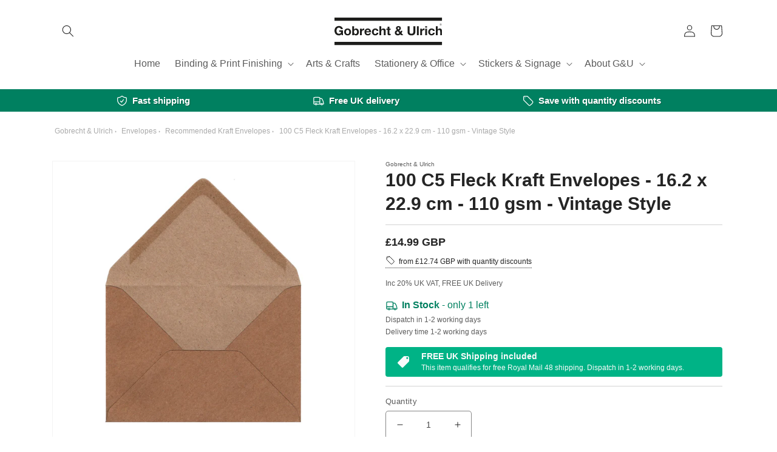

--- FILE ---
content_type: text/html; charset=utf-8
request_url: https://www.gobrecht-ulrich.com/products/fleck-kraft-envelopes-c5-c6-c7-110-gsm-vintage-style
body_size: 35144
content:
<!doctype html>
<html class="no-js" lang="en">
  <head>
    <meta charset="utf-8">
    <meta http-equiv="X-UA-Compatible" content="IE=edge">
    <meta name="viewport" content="width=device-width,initial-scale=1">
    <meta name="theme-color" content="">
    <link rel="canonical" href="https://www.gobrecht-ulrich.com/products/fleck-kraft-envelopes-c5-c6-c7-110-gsm-vintage-style">
    <link rel="preconnect" href="https://cdn.shopify.com" crossorigin><link rel="icon" type="image/png" href="//www.gobrecht-ulrich.com/cdn/shop/files/gu-logo-square.png?crop=center&height=32&v=1691436166&width=32"><title>
      100 Fleck Kraft Envelopes - 100 gsm - Vintage Style Envelopes
 &ndash; Gobrecht &amp; Ulrich</title>

    
      <meta name="description" content="Fleck Kraft Envelopes are perfect for unique greeting cards, invitations, and correspondence. 110gsm Paper Weight. Choose from various popular sizes.">
    

    

<meta property="og:site_name" content="Gobrecht &amp; Ulrich">
<meta property="og:url" content="https://www.gobrecht-ulrich.com/products/fleck-kraft-envelopes-c5-c6-c7-110-gsm-vintage-style">
<meta property="og:title" content="100 Fleck Kraft Envelopes - 100 gsm - Vintage Style Envelopes">
<meta property="og:type" content="product">
<meta property="og:description" content="Fleck Kraft Envelopes are perfect for unique greeting cards, invitations, and correspondence. 110gsm Paper Weight. Choose from various popular sizes."><meta property="og:image" content="http://www.gobrecht-ulrich.com/cdn/shop/products/gu-fleck-kraft-envelopes-open.jpg?v=1573743305">
  <meta property="og:image:secure_url" content="https://www.gobrecht-ulrich.com/cdn/shop/products/gu-fleck-kraft-envelopes-open.jpg?v=1573743305">
  <meta property="og:image:width" content="3000">
  <meta property="og:image:height" content="3000"><meta property="og:price:amount" content="14.99">
  <meta property="og:price:currency" content="GBP"><meta name="twitter:card" content="summary_large_image">
<meta name="twitter:title" content="100 Fleck Kraft Envelopes - 100 gsm - Vintage Style Envelopes">
<meta name="twitter:description" content="Fleck Kraft Envelopes are perfect for unique greeting cards, invitations, and correspondence. 110gsm Paper Weight. Choose from various popular sizes.">


    <script src="//www.gobrecht-ulrich.com/cdn/shop/t/6/assets/global.js?v=134954206160614108641669799004" defer="defer"></script>
    <script>window.performance && window.performance.mark && window.performance.mark('shopify.content_for_header.start');</script><meta name="google-site-verification" content="Ntc4vPqVLzFagasTG1b1Ii8dq_Q8BICfDd83RWDx4kM">
<meta name="google-site-verification" content="wnrAGAY2FRk3Yjk5r81O8_lx1FdmF0N-CAb738SIw3E">
<meta id="shopify-digital-wallet" name="shopify-digital-wallet" content="/20965555/digital_wallets/dialog">
<meta name="shopify-checkout-api-token" content="c91df81b90428f473e91f512e3381b3d">
<meta id="in-context-paypal-metadata" data-shop-id="20965555" data-venmo-supported="false" data-environment="production" data-locale="en_US" data-paypal-v4="true" data-currency="GBP">
<link rel="alternate" type="application/json+oembed" href="https://www.gobrecht-ulrich.com/products/fleck-kraft-envelopes-c5-c6-c7-110-gsm-vintage-style.oembed">
<script async="async" src="/checkouts/internal/preloads.js?locale=en-GB"></script>
<link rel="preconnect" href="https://shop.app" crossorigin="anonymous">
<script async="async" src="https://shop.app/checkouts/internal/preloads.js?locale=en-GB&shop_id=20965555" crossorigin="anonymous"></script>
<script id="apple-pay-shop-capabilities" type="application/json">{"shopId":20965555,"countryCode":"GB","currencyCode":"GBP","merchantCapabilities":["supports3DS"],"merchantId":"gid:\/\/shopify\/Shop\/20965555","merchantName":"Gobrecht \u0026 Ulrich","requiredBillingContactFields":["postalAddress","email"],"requiredShippingContactFields":["postalAddress","email"],"shippingType":"shipping","supportedNetworks":["visa","maestro","masterCard","amex","discover","elo"],"total":{"type":"pending","label":"Gobrecht \u0026 Ulrich","amount":"1.00"},"shopifyPaymentsEnabled":true,"supportsSubscriptions":true}</script>
<script id="shopify-features" type="application/json">{"accessToken":"c91df81b90428f473e91f512e3381b3d","betas":["rich-media-storefront-analytics"],"domain":"www.gobrecht-ulrich.com","predictiveSearch":true,"shopId":20965555,"locale":"en"}</script>
<script>var Shopify = Shopify || {};
Shopify.shop = "kraftenvelopes.myshopify.com";
Shopify.locale = "en";
Shopify.currency = {"active":"GBP","rate":"1.0"};
Shopify.country = "GB";
Shopify.theme = {"name":"shopify-theme\/theme-UK","id":132521132221,"schema_name":"Dawn","schema_version":"7.0.1","theme_store_id":null,"role":"main"};
Shopify.theme.handle = "null";
Shopify.theme.style = {"id":null,"handle":null};
Shopify.cdnHost = "www.gobrecht-ulrich.com/cdn";
Shopify.routes = Shopify.routes || {};
Shopify.routes.root = "/";</script>
<script type="module">!function(o){(o.Shopify=o.Shopify||{}).modules=!0}(window);</script>
<script>!function(o){function n(){var o=[];function n(){o.push(Array.prototype.slice.apply(arguments))}return n.q=o,n}var t=o.Shopify=o.Shopify||{};t.loadFeatures=n(),t.autoloadFeatures=n()}(window);</script>
<script>
  window.ShopifyPay = window.ShopifyPay || {};
  window.ShopifyPay.apiHost = "shop.app\/pay";
  window.ShopifyPay.redirectState = null;
</script>
<script id="shop-js-analytics" type="application/json">{"pageType":"product"}</script>
<script defer="defer" async type="module" src="//www.gobrecht-ulrich.com/cdn/shopifycloud/shop-js/modules/v2/client.init-shop-cart-sync_BT-GjEfc.en.esm.js"></script>
<script defer="defer" async type="module" src="//www.gobrecht-ulrich.com/cdn/shopifycloud/shop-js/modules/v2/chunk.common_D58fp_Oc.esm.js"></script>
<script defer="defer" async type="module" src="//www.gobrecht-ulrich.com/cdn/shopifycloud/shop-js/modules/v2/chunk.modal_xMitdFEc.esm.js"></script>
<script type="module">
  await import("//www.gobrecht-ulrich.com/cdn/shopifycloud/shop-js/modules/v2/client.init-shop-cart-sync_BT-GjEfc.en.esm.js");
await import("//www.gobrecht-ulrich.com/cdn/shopifycloud/shop-js/modules/v2/chunk.common_D58fp_Oc.esm.js");
await import("//www.gobrecht-ulrich.com/cdn/shopifycloud/shop-js/modules/v2/chunk.modal_xMitdFEc.esm.js");

  window.Shopify.SignInWithShop?.initShopCartSync?.({"fedCMEnabled":true,"windoidEnabled":true});

</script>
<script>
  window.Shopify = window.Shopify || {};
  if (!window.Shopify.featureAssets) window.Shopify.featureAssets = {};
  window.Shopify.featureAssets['shop-js'] = {"shop-cart-sync":["modules/v2/client.shop-cart-sync_DZOKe7Ll.en.esm.js","modules/v2/chunk.common_D58fp_Oc.esm.js","modules/v2/chunk.modal_xMitdFEc.esm.js"],"init-fed-cm":["modules/v2/client.init-fed-cm_B6oLuCjv.en.esm.js","modules/v2/chunk.common_D58fp_Oc.esm.js","modules/v2/chunk.modal_xMitdFEc.esm.js"],"shop-cash-offers":["modules/v2/client.shop-cash-offers_D2sdYoxE.en.esm.js","modules/v2/chunk.common_D58fp_Oc.esm.js","modules/v2/chunk.modal_xMitdFEc.esm.js"],"shop-login-button":["modules/v2/client.shop-login-button_QeVjl5Y3.en.esm.js","modules/v2/chunk.common_D58fp_Oc.esm.js","modules/v2/chunk.modal_xMitdFEc.esm.js"],"pay-button":["modules/v2/client.pay-button_DXTOsIq6.en.esm.js","modules/v2/chunk.common_D58fp_Oc.esm.js","modules/v2/chunk.modal_xMitdFEc.esm.js"],"shop-button":["modules/v2/client.shop-button_DQZHx9pm.en.esm.js","modules/v2/chunk.common_D58fp_Oc.esm.js","modules/v2/chunk.modal_xMitdFEc.esm.js"],"avatar":["modules/v2/client.avatar_BTnouDA3.en.esm.js"],"init-windoid":["modules/v2/client.init-windoid_CR1B-cfM.en.esm.js","modules/v2/chunk.common_D58fp_Oc.esm.js","modules/v2/chunk.modal_xMitdFEc.esm.js"],"init-shop-for-new-customer-accounts":["modules/v2/client.init-shop-for-new-customer-accounts_C_vY_xzh.en.esm.js","modules/v2/client.shop-login-button_QeVjl5Y3.en.esm.js","modules/v2/chunk.common_D58fp_Oc.esm.js","modules/v2/chunk.modal_xMitdFEc.esm.js"],"init-shop-email-lookup-coordinator":["modules/v2/client.init-shop-email-lookup-coordinator_BI7n9ZSv.en.esm.js","modules/v2/chunk.common_D58fp_Oc.esm.js","modules/v2/chunk.modal_xMitdFEc.esm.js"],"init-shop-cart-sync":["modules/v2/client.init-shop-cart-sync_BT-GjEfc.en.esm.js","modules/v2/chunk.common_D58fp_Oc.esm.js","modules/v2/chunk.modal_xMitdFEc.esm.js"],"shop-toast-manager":["modules/v2/client.shop-toast-manager_DiYdP3xc.en.esm.js","modules/v2/chunk.common_D58fp_Oc.esm.js","modules/v2/chunk.modal_xMitdFEc.esm.js"],"init-customer-accounts":["modules/v2/client.init-customer-accounts_D9ZNqS-Q.en.esm.js","modules/v2/client.shop-login-button_QeVjl5Y3.en.esm.js","modules/v2/chunk.common_D58fp_Oc.esm.js","modules/v2/chunk.modal_xMitdFEc.esm.js"],"init-customer-accounts-sign-up":["modules/v2/client.init-customer-accounts-sign-up_iGw4briv.en.esm.js","modules/v2/client.shop-login-button_QeVjl5Y3.en.esm.js","modules/v2/chunk.common_D58fp_Oc.esm.js","modules/v2/chunk.modal_xMitdFEc.esm.js"],"shop-follow-button":["modules/v2/client.shop-follow-button_CqMgW2wH.en.esm.js","modules/v2/chunk.common_D58fp_Oc.esm.js","modules/v2/chunk.modal_xMitdFEc.esm.js"],"checkout-modal":["modules/v2/client.checkout-modal_xHeaAweL.en.esm.js","modules/v2/chunk.common_D58fp_Oc.esm.js","modules/v2/chunk.modal_xMitdFEc.esm.js"],"shop-login":["modules/v2/client.shop-login_D91U-Q7h.en.esm.js","modules/v2/chunk.common_D58fp_Oc.esm.js","modules/v2/chunk.modal_xMitdFEc.esm.js"],"lead-capture":["modules/v2/client.lead-capture_BJmE1dJe.en.esm.js","modules/v2/chunk.common_D58fp_Oc.esm.js","modules/v2/chunk.modal_xMitdFEc.esm.js"],"payment-terms":["modules/v2/client.payment-terms_Ci9AEqFq.en.esm.js","modules/v2/chunk.common_D58fp_Oc.esm.js","modules/v2/chunk.modal_xMitdFEc.esm.js"]};
</script>
<script id="__st">var __st={"a":20965555,"offset":0,"reqid":"9c1af6fb-665b-47ae-aec6-aef24ea6173d-1769113169","pageurl":"www.gobrecht-ulrich.com\/products\/fleck-kraft-envelopes-c5-c6-c7-110-gsm-vintage-style","u":"7347e3b98ae8","p":"product","rtyp":"product","rid":4329723166779};</script>
<script>window.ShopifyPaypalV4VisibilityTracking = true;</script>
<script id="captcha-bootstrap">!function(){'use strict';const t='contact',e='account',n='new_comment',o=[[t,t],['blogs',n],['comments',n],[t,'customer']],c=[[e,'customer_login'],[e,'guest_login'],[e,'recover_customer_password'],[e,'create_customer']],r=t=>t.map((([t,e])=>`form[action*='/${t}']:not([data-nocaptcha='true']) input[name='form_type'][value='${e}']`)).join(','),a=t=>()=>t?[...document.querySelectorAll(t)].map((t=>t.form)):[];function s(){const t=[...o],e=r(t);return a(e)}const i='password',u='form_key',d=['recaptcha-v3-token','g-recaptcha-response','h-captcha-response',i],f=()=>{try{return window.sessionStorage}catch{return}},m='__shopify_v',_=t=>t.elements[u];function p(t,e,n=!1){try{const o=window.sessionStorage,c=JSON.parse(o.getItem(e)),{data:r}=function(t){const{data:e,action:n}=t;return t[m]||n?{data:e,action:n}:{data:t,action:n}}(c);for(const[e,n]of Object.entries(r))t.elements[e]&&(t.elements[e].value=n);n&&o.removeItem(e)}catch(o){console.error('form repopulation failed',{error:o})}}const l='form_type',E='cptcha';function T(t){t.dataset[E]=!0}const w=window,h=w.document,L='Shopify',v='ce_forms',y='captcha';let A=!1;((t,e)=>{const n=(g='f06e6c50-85a8-45c8-87d0-21a2b65856fe',I='https://cdn.shopify.com/shopifycloud/storefront-forms-hcaptcha/ce_storefront_forms_captcha_hcaptcha.v1.5.2.iife.js',D={infoText:'Protected by hCaptcha',privacyText:'Privacy',termsText:'Terms'},(t,e,n)=>{const o=w[L][v],c=o.bindForm;if(c)return c(t,g,e,D).then(n);var r;o.q.push([[t,g,e,D],n]),r=I,A||(h.body.append(Object.assign(h.createElement('script'),{id:'captcha-provider',async:!0,src:r})),A=!0)});var g,I,D;w[L]=w[L]||{},w[L][v]=w[L][v]||{},w[L][v].q=[],w[L][y]=w[L][y]||{},w[L][y].protect=function(t,e){n(t,void 0,e),T(t)},Object.freeze(w[L][y]),function(t,e,n,w,h,L){const[v,y,A,g]=function(t,e,n){const i=e?o:[],u=t?c:[],d=[...i,...u],f=r(d),m=r(i),_=r(d.filter((([t,e])=>n.includes(e))));return[a(f),a(m),a(_),s()]}(w,h,L),I=t=>{const e=t.target;return e instanceof HTMLFormElement?e:e&&e.form},D=t=>v().includes(t);t.addEventListener('submit',(t=>{const e=I(t);if(!e)return;const n=D(e)&&!e.dataset.hcaptchaBound&&!e.dataset.recaptchaBound,o=_(e),c=g().includes(e)&&(!o||!o.value);(n||c)&&t.preventDefault(),c&&!n&&(function(t){try{if(!f())return;!function(t){const e=f();if(!e)return;const n=_(t);if(!n)return;const o=n.value;o&&e.removeItem(o)}(t);const e=Array.from(Array(32),(()=>Math.random().toString(36)[2])).join('');!function(t,e){_(t)||t.append(Object.assign(document.createElement('input'),{type:'hidden',name:u})),t.elements[u].value=e}(t,e),function(t,e){const n=f();if(!n)return;const o=[...t.querySelectorAll(`input[type='${i}']`)].map((({name:t})=>t)),c=[...d,...o],r={};for(const[a,s]of new FormData(t).entries())c.includes(a)||(r[a]=s);n.setItem(e,JSON.stringify({[m]:1,action:t.action,data:r}))}(t,e)}catch(e){console.error('failed to persist form',e)}}(e),e.submit())}));const S=(t,e)=>{t&&!t.dataset[E]&&(n(t,e.some((e=>e===t))),T(t))};for(const o of['focusin','change'])t.addEventListener(o,(t=>{const e=I(t);D(e)&&S(e,y())}));const B=e.get('form_key'),M=e.get(l),P=B&&M;t.addEventListener('DOMContentLoaded',(()=>{const t=y();if(P)for(const e of t)e.elements[l].value===M&&p(e,B);[...new Set([...A(),...v().filter((t=>'true'===t.dataset.shopifyCaptcha))])].forEach((e=>S(e,t)))}))}(h,new URLSearchParams(w.location.search),n,t,e,['guest_login'])})(!0,!0)}();</script>
<script integrity="sha256-4kQ18oKyAcykRKYeNunJcIwy7WH5gtpwJnB7kiuLZ1E=" data-source-attribution="shopify.loadfeatures" defer="defer" src="//www.gobrecht-ulrich.com/cdn/shopifycloud/storefront/assets/storefront/load_feature-a0a9edcb.js" crossorigin="anonymous"></script>
<script crossorigin="anonymous" defer="defer" src="//www.gobrecht-ulrich.com/cdn/shopifycloud/storefront/assets/shopify_pay/storefront-65b4c6d7.js?v=20250812"></script>
<script data-source-attribution="shopify.dynamic_checkout.dynamic.init">var Shopify=Shopify||{};Shopify.PaymentButton=Shopify.PaymentButton||{isStorefrontPortableWallets:!0,init:function(){window.Shopify.PaymentButton.init=function(){};var t=document.createElement("script");t.src="https://www.gobrecht-ulrich.com/cdn/shopifycloud/portable-wallets/latest/portable-wallets.en.js",t.type="module",document.head.appendChild(t)}};
</script>
<script data-source-attribution="shopify.dynamic_checkout.buyer_consent">
  function portableWalletsHideBuyerConsent(e){var t=document.getElementById("shopify-buyer-consent"),n=document.getElementById("shopify-subscription-policy-button");t&&n&&(t.classList.add("hidden"),t.setAttribute("aria-hidden","true"),n.removeEventListener("click",e))}function portableWalletsShowBuyerConsent(e){var t=document.getElementById("shopify-buyer-consent"),n=document.getElementById("shopify-subscription-policy-button");t&&n&&(t.classList.remove("hidden"),t.removeAttribute("aria-hidden"),n.addEventListener("click",e))}window.Shopify?.PaymentButton&&(window.Shopify.PaymentButton.hideBuyerConsent=portableWalletsHideBuyerConsent,window.Shopify.PaymentButton.showBuyerConsent=portableWalletsShowBuyerConsent);
</script>
<script data-source-attribution="shopify.dynamic_checkout.cart.bootstrap">document.addEventListener("DOMContentLoaded",(function(){function t(){return document.querySelector("shopify-accelerated-checkout-cart, shopify-accelerated-checkout")}if(t())Shopify.PaymentButton.init();else{new MutationObserver((function(e,n){t()&&(Shopify.PaymentButton.init(),n.disconnect())})).observe(document.body,{childList:!0,subtree:!0})}}));
</script>
<script id='scb4127' type='text/javascript' async='' src='https://www.gobrecht-ulrich.com/cdn/shopifycloud/privacy-banner/storefront-banner.js'></script><link id="shopify-accelerated-checkout-styles" rel="stylesheet" media="screen" href="https://www.gobrecht-ulrich.com/cdn/shopifycloud/portable-wallets/latest/accelerated-checkout-backwards-compat.css" crossorigin="anonymous">
<style id="shopify-accelerated-checkout-cart">
        #shopify-buyer-consent {
  margin-top: 1em;
  display: inline-block;
  width: 100%;
}

#shopify-buyer-consent.hidden {
  display: none;
}

#shopify-subscription-policy-button {
  background: none;
  border: none;
  padding: 0;
  text-decoration: underline;
  font-size: inherit;
  cursor: pointer;
}

#shopify-subscription-policy-button::before {
  box-shadow: none;
}

      </style>
<script id="sections-script" data-sections="header,footer" defer="defer" src="//www.gobrecht-ulrich.com/cdn/shop/t/6/compiled_assets/scripts.js?v=1152"></script>
<script>window.performance && window.performance.mark && window.performance.mark('shopify.content_for_header.end');</script>


    <style data-shopify>
      
      
      
      
      

      :root {
        --font-body-family: "system_ui", -apple-system, 'Segoe UI', Roboto, 'Helvetica Neue', 'Noto Sans', 'Liberation Sans', Arial, sans-serif, 'Apple Color Emoji', 'Segoe UI Emoji', 'Segoe UI Symbol', 'Noto Color Emoji';
        --font-body-style: normal;
        --font-body-weight: 400;
        --font-body-weight-bold: 700;

        --font-heading-family: "system_ui", -apple-system, 'Segoe UI', Roboto, 'Helvetica Neue', 'Noto Sans', 'Liberation Sans', Arial, sans-serif, 'Apple Color Emoji', 'Segoe UI Emoji', 'Segoe UI Symbol', 'Noto Color Emoji';
        --font-heading-style: normal;
        --font-heading-weight: 400;

        --font-body-scale: 1.0;
        --font-heading-scale: 1.0;

        --color-base-text: 37, 37, 37;
        --color-shadow: 37, 37, 37;
        --color-base-background-1: 255, 255, 255;
        --color-base-background-2: 243, 243, 243;
        --color-base-solid-button-labels: 255, 255, 255;
        --color-base-outline-button-labels: 0, 70, 53;
        --color-base-accent-1: 0, 128, 96;
        --color-base-accent-2: 40, 207, 125;
        --payment-terms-background-color: #ffffff;

        --gradient-base-background-1: #ffffff;
        --gradient-base-background-2: #f3f3f3;
        --gradient-base-accent-1: #008060;
        --gradient-base-accent-2: #28cf7d;

        --media-padding: px;
        --media-border-opacity: 0.05;
        --media-border-width: 1px;
        --media-radius: 0px;
        --media-shadow-opacity: 0.0;
        --media-shadow-horizontal-offset: 0px;
        --media-shadow-vertical-offset: 4px;
        --media-shadow-blur-radius: 5px;
        --media-shadow-visible: 0;

        --page-width: 120rem;
        --page-width-margin: 0rem;

        --product-card-image-padding: 1.4rem;
        --product-card-corner-radius: 0.4rem;
        --product-card-text-alignment: left;
        --product-card-border-width: 0.1rem;
        --product-card-border-opacity: 0.1;
        --product-card-shadow-opacity: 0.15;
        --product-card-shadow-visible: 1;
        --product-card-shadow-horizontal-offset: 0.0rem;
        --product-card-shadow-vertical-offset: 0.0rem;
        --product-card-shadow-blur-radius: 0.5rem;

        --collection-card-image-padding: 0.0rem;
        --collection-card-corner-radius: 0.0rem;
        --collection-card-text-alignment: left;
        --collection-card-border-width: 0.0rem;
        --collection-card-border-opacity: 0.1;
        --collection-card-shadow-opacity: 0.0;
        --collection-card-shadow-visible: 0;
        --collection-card-shadow-horizontal-offset: 0.0rem;
        --collection-card-shadow-vertical-offset: 0.4rem;
        --collection-card-shadow-blur-radius: 0.5rem;

        --blog-card-image-padding: 0.0rem;
        --blog-card-corner-radius: 0.0rem;
        --blog-card-text-alignment: left;
        --blog-card-border-width: 0.0rem;
        --blog-card-border-opacity: 0.1;
        --blog-card-shadow-opacity: 0.0;
        --blog-card-shadow-visible: 0;
        --blog-card-shadow-horizontal-offset: 0.0rem;
        --blog-card-shadow-vertical-offset: 0.4rem;
        --blog-card-shadow-blur-radius: 0.5rem;

        --badge-corner-radius: 4.0rem;

        --popup-border-width: 1px;
        --popup-border-opacity: 0.1;
        --popup-corner-radius: 0px;
        --popup-shadow-opacity: 0.0;
        --popup-shadow-horizontal-offset: 0px;
        --popup-shadow-vertical-offset: 4px;
        --popup-shadow-blur-radius: 5px;

        --drawer-border-width: 1px;
        --drawer-border-opacity: 0.1;
        --drawer-shadow-opacity: 0.0;
        --drawer-shadow-horizontal-offset: 0px;
        --drawer-shadow-vertical-offset: 4px;
        --drawer-shadow-blur-radius: 5px;

        --spacing-sections-desktop: 4px;
        --spacing-sections-mobile: 4px;

        --grid-desktop-vertical-spacing: 8px;
        --grid-desktop-horizontal-spacing: 8px;
        --grid-mobile-vertical-spacing: 4px;
        --grid-mobile-horizontal-spacing: 4px;

        --text-boxes-border-opacity: 0.1;
        --text-boxes-border-width: 0px;
        --text-boxes-radius: 0px;
        --text-boxes-shadow-opacity: 0.0;
        --text-boxes-shadow-visible: 0;
        --text-boxes-shadow-horizontal-offset: 0px;
        --text-boxes-shadow-vertical-offset: 4px;
        --text-boxes-shadow-blur-radius: 5px;

        --buttons-radius: 4px;
        --buttons-radius-outset: 4px;
        --buttons-border-width: 0px;
        --buttons-border-opacity: 0.15;
        --buttons-shadow-opacity: 0.2;
        --buttons-shadow-visible: 1;
        --buttons-shadow-horizontal-offset: 0px;
        --buttons-shadow-vertical-offset: 0px;
        --buttons-shadow-blur-radius: 5px;
        --buttons-border-offset: 0.3px;

        --inputs-radius: 4px;
        --inputs-border-width: 1px;
        --inputs-border-opacity: 0.55;
        --inputs-shadow-opacity: 0.0;
        --inputs-shadow-horizontal-offset: 0px;
        --inputs-margin-offset: 0px;
        --inputs-shadow-vertical-offset: 4px;
        --inputs-shadow-blur-radius: 5px;
        --inputs-radius-outset: 5px;

        --variant-pills-radius: 40px;
        --variant-pills-border-width: 1px;
        --variant-pills-border-opacity: 0.55;
        --variant-pills-shadow-opacity: 0.0;
        --variant-pills-shadow-horizontal-offset: 0px;
        --variant-pills-shadow-vertical-offset: 4px;
        --variant-pills-shadow-blur-radius: 5px;
      }

      *,
      *::before,
      *::after {
        box-sizing: inherit;
      }

      html {
        box-sizing: border-box;
        font-size: calc(var(--font-body-scale) * 62.5%);
        height: 100%;
      }

      body {
        display: grid;
        grid-template-rows: auto auto 1fr auto;
        grid-template-columns: 100%;
        min-height: 100%;
        margin: 0;
        font-size: 1.5rem;
        letter-spacing: 0.06rem;
        line-height: calc(1 + 0.8 / var(--font-body-scale));
        font-family: var(--font-body-family);
        font-style: var(--font-body-style);
        font-weight: var(--font-body-weight);
      }

      @media screen and (min-width: 750px) {
        body {
          font-size: 1.6rem;
        }
      }
    </style>

    <link href="//www.gobrecht-ulrich.com/cdn/shop/t/6/assets/base.css?v=25588831923899073861681734275" rel="stylesheet" type="text/css" media="all" />
<link rel="stylesheet" href="//www.gobrecht-ulrich.com/cdn/shop/t/6/assets/component-predictive-search.css?v=83512081251802922551669799006" media="print" onload="this.media='all'"><script>document.documentElement.className = document.documentElement.className.replace('no-js', 'js');
    if (Shopify.designMode) {
      document.documentElement.classList.add('shopify-design-mode');
    }
    </script>
  <link href="https://monorail-edge.shopifysvc.com" rel="dns-prefetch">
<script>(function(){if ("sendBeacon" in navigator && "performance" in window) {try {var session_token_from_headers = performance.getEntriesByType('navigation')[0].serverTiming.find(x => x.name == '_s').description;} catch {var session_token_from_headers = undefined;}var session_cookie_matches = document.cookie.match(/_shopify_s=([^;]*)/);var session_token_from_cookie = session_cookie_matches && session_cookie_matches.length === 2 ? session_cookie_matches[1] : "";var session_token = session_token_from_headers || session_token_from_cookie || "";function handle_abandonment_event(e) {var entries = performance.getEntries().filter(function(entry) {return /monorail-edge.shopifysvc.com/.test(entry.name);});if (!window.abandonment_tracked && entries.length === 0) {window.abandonment_tracked = true;var currentMs = Date.now();var navigation_start = performance.timing.navigationStart;var payload = {shop_id: 20965555,url: window.location.href,navigation_start,duration: currentMs - navigation_start,session_token,page_type: "product"};window.navigator.sendBeacon("https://monorail-edge.shopifysvc.com/v1/produce", JSON.stringify({schema_id: "online_store_buyer_site_abandonment/1.1",payload: payload,metadata: {event_created_at_ms: currentMs,event_sent_at_ms: currentMs}}));}}window.addEventListener('pagehide', handle_abandonment_event);}}());</script>
<script id="web-pixels-manager-setup">(function e(e,d,r,n,o){if(void 0===o&&(o={}),!Boolean(null===(a=null===(i=window.Shopify)||void 0===i?void 0:i.analytics)||void 0===a?void 0:a.replayQueue)){var i,a;window.Shopify=window.Shopify||{};var t=window.Shopify;t.analytics=t.analytics||{};var s=t.analytics;s.replayQueue=[],s.publish=function(e,d,r){return s.replayQueue.push([e,d,r]),!0};try{self.performance.mark("wpm:start")}catch(e){}var l=function(){var e={modern:/Edge?\/(1{2}[4-9]|1[2-9]\d|[2-9]\d{2}|\d{4,})\.\d+(\.\d+|)|Firefox\/(1{2}[4-9]|1[2-9]\d|[2-9]\d{2}|\d{4,})\.\d+(\.\d+|)|Chrom(ium|e)\/(9{2}|\d{3,})\.\d+(\.\d+|)|(Maci|X1{2}).+ Version\/(15\.\d+|(1[6-9]|[2-9]\d|\d{3,})\.\d+)([,.]\d+|)( \(\w+\)|)( Mobile\/\w+|) Safari\/|Chrome.+OPR\/(9{2}|\d{3,})\.\d+\.\d+|(CPU[ +]OS|iPhone[ +]OS|CPU[ +]iPhone|CPU IPhone OS|CPU iPad OS)[ +]+(15[._]\d+|(1[6-9]|[2-9]\d|\d{3,})[._]\d+)([._]\d+|)|Android:?[ /-](13[3-9]|1[4-9]\d|[2-9]\d{2}|\d{4,})(\.\d+|)(\.\d+|)|Android.+Firefox\/(13[5-9]|1[4-9]\d|[2-9]\d{2}|\d{4,})\.\d+(\.\d+|)|Android.+Chrom(ium|e)\/(13[3-9]|1[4-9]\d|[2-9]\d{2}|\d{4,})\.\d+(\.\d+|)|SamsungBrowser\/([2-9]\d|\d{3,})\.\d+/,legacy:/Edge?\/(1[6-9]|[2-9]\d|\d{3,})\.\d+(\.\d+|)|Firefox\/(5[4-9]|[6-9]\d|\d{3,})\.\d+(\.\d+|)|Chrom(ium|e)\/(5[1-9]|[6-9]\d|\d{3,})\.\d+(\.\d+|)([\d.]+$|.*Safari\/(?![\d.]+ Edge\/[\d.]+$))|(Maci|X1{2}).+ Version\/(10\.\d+|(1[1-9]|[2-9]\d|\d{3,})\.\d+)([,.]\d+|)( \(\w+\)|)( Mobile\/\w+|) Safari\/|Chrome.+OPR\/(3[89]|[4-9]\d|\d{3,})\.\d+\.\d+|(CPU[ +]OS|iPhone[ +]OS|CPU[ +]iPhone|CPU IPhone OS|CPU iPad OS)[ +]+(10[._]\d+|(1[1-9]|[2-9]\d|\d{3,})[._]\d+)([._]\d+|)|Android:?[ /-](13[3-9]|1[4-9]\d|[2-9]\d{2}|\d{4,})(\.\d+|)(\.\d+|)|Mobile Safari.+OPR\/([89]\d|\d{3,})\.\d+\.\d+|Android.+Firefox\/(13[5-9]|1[4-9]\d|[2-9]\d{2}|\d{4,})\.\d+(\.\d+|)|Android.+Chrom(ium|e)\/(13[3-9]|1[4-9]\d|[2-9]\d{2}|\d{4,})\.\d+(\.\d+|)|Android.+(UC? ?Browser|UCWEB|U3)[ /]?(15\.([5-9]|\d{2,})|(1[6-9]|[2-9]\d|\d{3,})\.\d+)\.\d+|SamsungBrowser\/(5\.\d+|([6-9]|\d{2,})\.\d+)|Android.+MQ{2}Browser\/(14(\.(9|\d{2,})|)|(1[5-9]|[2-9]\d|\d{3,})(\.\d+|))(\.\d+|)|K[Aa][Ii]OS\/(3\.\d+|([4-9]|\d{2,})\.\d+)(\.\d+|)/},d=e.modern,r=e.legacy,n=navigator.userAgent;return n.match(d)?"modern":n.match(r)?"legacy":"unknown"}(),u="modern"===l?"modern":"legacy",c=(null!=n?n:{modern:"",legacy:""})[u],f=function(e){return[e.baseUrl,"/wpm","/b",e.hashVersion,"modern"===e.buildTarget?"m":"l",".js"].join("")}({baseUrl:d,hashVersion:r,buildTarget:u}),m=function(e){var d=e.version,r=e.bundleTarget,n=e.surface,o=e.pageUrl,i=e.monorailEndpoint;return{emit:function(e){var a=e.status,t=e.errorMsg,s=(new Date).getTime(),l=JSON.stringify({metadata:{event_sent_at_ms:s},events:[{schema_id:"web_pixels_manager_load/3.1",payload:{version:d,bundle_target:r,page_url:o,status:a,surface:n,error_msg:t},metadata:{event_created_at_ms:s}}]});if(!i)return console&&console.warn&&console.warn("[Web Pixels Manager] No Monorail endpoint provided, skipping logging."),!1;try{return self.navigator.sendBeacon.bind(self.navigator)(i,l)}catch(e){}var u=new XMLHttpRequest;try{return u.open("POST",i,!0),u.setRequestHeader("Content-Type","text/plain"),u.send(l),!0}catch(e){return console&&console.warn&&console.warn("[Web Pixels Manager] Got an unhandled error while logging to Monorail."),!1}}}}({version:r,bundleTarget:l,surface:e.surface,pageUrl:self.location.href,monorailEndpoint:e.monorailEndpoint});try{o.browserTarget=l,function(e){var d=e.src,r=e.async,n=void 0===r||r,o=e.onload,i=e.onerror,a=e.sri,t=e.scriptDataAttributes,s=void 0===t?{}:t,l=document.createElement("script"),u=document.querySelector("head"),c=document.querySelector("body");if(l.async=n,l.src=d,a&&(l.integrity=a,l.crossOrigin="anonymous"),s)for(var f in s)if(Object.prototype.hasOwnProperty.call(s,f))try{l.dataset[f]=s[f]}catch(e){}if(o&&l.addEventListener("load",o),i&&l.addEventListener("error",i),u)u.appendChild(l);else{if(!c)throw new Error("Did not find a head or body element to append the script");c.appendChild(l)}}({src:f,async:!0,onload:function(){if(!function(){var e,d;return Boolean(null===(d=null===(e=window.Shopify)||void 0===e?void 0:e.analytics)||void 0===d?void 0:d.initialized)}()){var d=window.webPixelsManager.init(e)||void 0;if(d){var r=window.Shopify.analytics;r.replayQueue.forEach((function(e){var r=e[0],n=e[1],o=e[2];d.publishCustomEvent(r,n,o)})),r.replayQueue=[],r.publish=d.publishCustomEvent,r.visitor=d.visitor,r.initialized=!0}}},onerror:function(){return m.emit({status:"failed",errorMsg:"".concat(f," has failed to load")})},sri:function(e){var d=/^sha384-[A-Za-z0-9+/=]+$/;return"string"==typeof e&&d.test(e)}(c)?c:"",scriptDataAttributes:o}),m.emit({status:"loading"})}catch(e){m.emit({status:"failed",errorMsg:(null==e?void 0:e.message)||"Unknown error"})}}})({shopId: 20965555,storefrontBaseUrl: "https://www.gobrecht-ulrich.com",extensionsBaseUrl: "https://extensions.shopifycdn.com/cdn/shopifycloud/web-pixels-manager",monorailEndpoint: "https://monorail-edge.shopifysvc.com/unstable/produce_batch",surface: "storefront-renderer",enabledBetaFlags: ["2dca8a86"],webPixelsConfigList: [{"id":"925204866","configuration":"{\"config\":\"{\\\"pixel_id\\\":\\\"AW-920918432\\\",\\\"target_country\\\":\\\"GB\\\",\\\"gtag_events\\\":[{\\\"type\\\":\\\"search\\\",\\\"action_label\\\":\\\"AW-920918432\\\/PWwRCLTt1okBEKCzkLcD\\\"},{\\\"type\\\":\\\"begin_checkout\\\",\\\"action_label\\\":\\\"AW-920918432\\\/e4pOCLHt1okBEKCzkLcD\\\"},{\\\"type\\\":\\\"view_item\\\",\\\"action_label\\\":[\\\"AW-920918432\\\/mHhxCKvt1okBEKCzkLcD\\\",\\\"MC-6YH6NWDF84\\\"]},{\\\"type\\\":\\\"purchase\\\",\\\"action_label\\\":[\\\"AW-920918432\\\/nQOQCKjt1okBEKCzkLcD\\\",\\\"MC-6YH6NWDF84\\\"]},{\\\"type\\\":\\\"page_view\\\",\\\"action_label\\\":[\\\"AW-920918432\\\/EeKCCK3s1okBEKCzkLcD\\\",\\\"MC-6YH6NWDF84\\\"]},{\\\"type\\\":\\\"add_payment_info\\\",\\\"action_label\\\":\\\"AW-920918432\\\/oDuaCLft1okBEKCzkLcD\\\"},{\\\"type\\\":\\\"add_to_cart\\\",\\\"action_label\\\":\\\"AW-920918432\\\/2H4nCK7t1okBEKCzkLcD\\\"}],\\\"enable_monitoring_mode\\\":false}\"}","eventPayloadVersion":"v1","runtimeContext":"OPEN","scriptVersion":"b2a88bafab3e21179ed38636efcd8a93","type":"APP","apiClientId":1780363,"privacyPurposes":[],"dataSharingAdjustments":{"protectedCustomerApprovalScopes":["read_customer_address","read_customer_email","read_customer_name","read_customer_personal_data","read_customer_phone"]}},{"id":"shopify-app-pixel","configuration":"{}","eventPayloadVersion":"v1","runtimeContext":"STRICT","scriptVersion":"0450","apiClientId":"shopify-pixel","type":"APP","privacyPurposes":["ANALYTICS","MARKETING"]},{"id":"shopify-custom-pixel","eventPayloadVersion":"v1","runtimeContext":"LAX","scriptVersion":"0450","apiClientId":"shopify-pixel","type":"CUSTOM","privacyPurposes":["ANALYTICS","MARKETING"]}],isMerchantRequest: false,initData: {"shop":{"name":"Gobrecht \u0026 Ulrich","paymentSettings":{"currencyCode":"GBP"},"myshopifyDomain":"kraftenvelopes.myshopify.com","countryCode":"GB","storefrontUrl":"https:\/\/www.gobrecht-ulrich.com"},"customer":null,"cart":null,"checkout":null,"productVariants":[{"price":{"amount":14.99,"currencyCode":"GBP"},"product":{"title":"100 C5 Fleck Kraft Envelopes - 16.2 x 22.9 cm - 110 gsm - Vintage Style","vendor":"Gobrecht \u0026 Ulrich","id":"4329723166779","untranslatedTitle":"100 C5 Fleck Kraft Envelopes - 16.2 x 22.9 cm - 110 gsm - Vintage Style","url":"\/products\/fleck-kraft-envelopes-c5-c6-c7-110-gsm-vintage-style","type":"Envelopes"},"id":"31080116584507","image":{"src":"\/\/www.gobrecht-ulrich.com\/cdn\/shop\/products\/gu-fleck-kraft-envelopes-open.jpg?v=1573743305"},"sku":"ENV-C5-FLECK-100","title":"Default Title","untranslatedTitle":"Default Title"}],"purchasingCompany":null},},"https://www.gobrecht-ulrich.com/cdn","fcfee988w5aeb613cpc8e4bc33m6693e112",{"modern":"","legacy":""},{"shopId":"20965555","storefrontBaseUrl":"https:\/\/www.gobrecht-ulrich.com","extensionBaseUrl":"https:\/\/extensions.shopifycdn.com\/cdn\/shopifycloud\/web-pixels-manager","surface":"storefront-renderer","enabledBetaFlags":"[\"2dca8a86\"]","isMerchantRequest":"false","hashVersion":"fcfee988w5aeb613cpc8e4bc33m6693e112","publish":"custom","events":"[[\"page_viewed\",{}],[\"product_viewed\",{\"productVariant\":{\"price\":{\"amount\":14.99,\"currencyCode\":\"GBP\"},\"product\":{\"title\":\"100 C5 Fleck Kraft Envelopes - 16.2 x 22.9 cm - 110 gsm - Vintage Style\",\"vendor\":\"Gobrecht \u0026 Ulrich\",\"id\":\"4329723166779\",\"untranslatedTitle\":\"100 C5 Fleck Kraft Envelopes - 16.2 x 22.9 cm - 110 gsm - Vintage Style\",\"url\":\"\/products\/fleck-kraft-envelopes-c5-c6-c7-110-gsm-vintage-style\",\"type\":\"Envelopes\"},\"id\":\"31080116584507\",\"image\":{\"src\":\"\/\/www.gobrecht-ulrich.com\/cdn\/shop\/products\/gu-fleck-kraft-envelopes-open.jpg?v=1573743305\"},\"sku\":\"ENV-C5-FLECK-100\",\"title\":\"Default Title\",\"untranslatedTitle\":\"Default Title\"}}]]"});</script><script>
  window.ShopifyAnalytics = window.ShopifyAnalytics || {};
  window.ShopifyAnalytics.meta = window.ShopifyAnalytics.meta || {};
  window.ShopifyAnalytics.meta.currency = 'GBP';
  var meta = {"product":{"id":4329723166779,"gid":"gid:\/\/shopify\/Product\/4329723166779","vendor":"Gobrecht \u0026 Ulrich","type":"Envelopes","handle":"fleck-kraft-envelopes-c5-c6-c7-110-gsm-vintage-style","variants":[{"id":31080116584507,"price":1499,"name":"100 C5 Fleck Kraft Envelopes - 16.2 x 22.9 cm - 110 gsm - Vintage Style","public_title":null,"sku":"ENV-C5-FLECK-100"}],"remote":false},"page":{"pageType":"product","resourceType":"product","resourceId":4329723166779,"requestId":"9c1af6fb-665b-47ae-aec6-aef24ea6173d-1769113169"}};
  for (var attr in meta) {
    window.ShopifyAnalytics.meta[attr] = meta[attr];
  }
</script>
<script class="analytics">
  (function () {
    var customDocumentWrite = function(content) {
      var jquery = null;

      if (window.jQuery) {
        jquery = window.jQuery;
      } else if (window.Checkout && window.Checkout.$) {
        jquery = window.Checkout.$;
      }

      if (jquery) {
        jquery('body').append(content);
      }
    };

    var hasLoggedConversion = function(token) {
      if (token) {
        return document.cookie.indexOf('loggedConversion=' + token) !== -1;
      }
      return false;
    }

    var setCookieIfConversion = function(token) {
      if (token) {
        var twoMonthsFromNow = new Date(Date.now());
        twoMonthsFromNow.setMonth(twoMonthsFromNow.getMonth() + 2);

        document.cookie = 'loggedConversion=' + token + '; expires=' + twoMonthsFromNow;
      }
    }

    var trekkie = window.ShopifyAnalytics.lib = window.trekkie = window.trekkie || [];
    if (trekkie.integrations) {
      return;
    }
    trekkie.methods = [
      'identify',
      'page',
      'ready',
      'track',
      'trackForm',
      'trackLink'
    ];
    trekkie.factory = function(method) {
      return function() {
        var args = Array.prototype.slice.call(arguments);
        args.unshift(method);
        trekkie.push(args);
        return trekkie;
      };
    };
    for (var i = 0; i < trekkie.methods.length; i++) {
      var key = trekkie.methods[i];
      trekkie[key] = trekkie.factory(key);
    }
    trekkie.load = function(config) {
      trekkie.config = config || {};
      trekkie.config.initialDocumentCookie = document.cookie;
      var first = document.getElementsByTagName('script')[0];
      var script = document.createElement('script');
      script.type = 'text/javascript';
      script.onerror = function(e) {
        var scriptFallback = document.createElement('script');
        scriptFallback.type = 'text/javascript';
        scriptFallback.onerror = function(error) {
                var Monorail = {
      produce: function produce(monorailDomain, schemaId, payload) {
        var currentMs = new Date().getTime();
        var event = {
          schema_id: schemaId,
          payload: payload,
          metadata: {
            event_created_at_ms: currentMs,
            event_sent_at_ms: currentMs
          }
        };
        return Monorail.sendRequest("https://" + monorailDomain + "/v1/produce", JSON.stringify(event));
      },
      sendRequest: function sendRequest(endpointUrl, payload) {
        // Try the sendBeacon API
        if (window && window.navigator && typeof window.navigator.sendBeacon === 'function' && typeof window.Blob === 'function' && !Monorail.isIos12()) {
          var blobData = new window.Blob([payload], {
            type: 'text/plain'
          });

          if (window.navigator.sendBeacon(endpointUrl, blobData)) {
            return true;
          } // sendBeacon was not successful

        } // XHR beacon

        var xhr = new XMLHttpRequest();

        try {
          xhr.open('POST', endpointUrl);
          xhr.setRequestHeader('Content-Type', 'text/plain');
          xhr.send(payload);
        } catch (e) {
          console.log(e);
        }

        return false;
      },
      isIos12: function isIos12() {
        return window.navigator.userAgent.lastIndexOf('iPhone; CPU iPhone OS 12_') !== -1 || window.navigator.userAgent.lastIndexOf('iPad; CPU OS 12_') !== -1;
      }
    };
    Monorail.produce('monorail-edge.shopifysvc.com',
      'trekkie_storefront_load_errors/1.1',
      {shop_id: 20965555,
      theme_id: 132521132221,
      app_name: "storefront",
      context_url: window.location.href,
      source_url: "//www.gobrecht-ulrich.com/cdn/s/trekkie.storefront.46a754ac07d08c656eb845cfbf513dd9a18d4ced.min.js"});

        };
        scriptFallback.async = true;
        scriptFallback.src = '//www.gobrecht-ulrich.com/cdn/s/trekkie.storefront.46a754ac07d08c656eb845cfbf513dd9a18d4ced.min.js';
        first.parentNode.insertBefore(scriptFallback, first);
      };
      script.async = true;
      script.src = '//www.gobrecht-ulrich.com/cdn/s/trekkie.storefront.46a754ac07d08c656eb845cfbf513dd9a18d4ced.min.js';
      first.parentNode.insertBefore(script, first);
    };
    trekkie.load(
      {"Trekkie":{"appName":"storefront","development":false,"defaultAttributes":{"shopId":20965555,"isMerchantRequest":null,"themeId":132521132221,"themeCityHash":"12894414042051593995","contentLanguage":"en","currency":"GBP","eventMetadataId":"fd1a1e29-c677-4df9-b432-3bc0a635b8cf"},"isServerSideCookieWritingEnabled":true,"monorailRegion":"shop_domain","enabledBetaFlags":["65f19447"]},"Session Attribution":{},"S2S":{"facebookCapiEnabled":false,"source":"trekkie-storefront-renderer","apiClientId":580111}}
    );

    var loaded = false;
    trekkie.ready(function() {
      if (loaded) return;
      loaded = true;

      window.ShopifyAnalytics.lib = window.trekkie;

      var originalDocumentWrite = document.write;
      document.write = customDocumentWrite;
      try { window.ShopifyAnalytics.merchantGoogleAnalytics.call(this); } catch(error) {};
      document.write = originalDocumentWrite;

      window.ShopifyAnalytics.lib.page(null,{"pageType":"product","resourceType":"product","resourceId":4329723166779,"requestId":"9c1af6fb-665b-47ae-aec6-aef24ea6173d-1769113169","shopifyEmitted":true});

      var match = window.location.pathname.match(/checkouts\/(.+)\/(thank_you|post_purchase)/)
      var token = match? match[1]: undefined;
      if (!hasLoggedConversion(token)) {
        setCookieIfConversion(token);
        window.ShopifyAnalytics.lib.track("Viewed Product",{"currency":"GBP","variantId":31080116584507,"productId":4329723166779,"productGid":"gid:\/\/shopify\/Product\/4329723166779","name":"100 C5 Fleck Kraft Envelopes - 16.2 x 22.9 cm - 110 gsm - Vintage Style","price":"14.99","sku":"ENV-C5-FLECK-100","brand":"Gobrecht \u0026 Ulrich","variant":null,"category":"Envelopes","nonInteraction":true,"remote":false},undefined,undefined,{"shopifyEmitted":true});
      window.ShopifyAnalytics.lib.track("monorail:\/\/trekkie_storefront_viewed_product\/1.1",{"currency":"GBP","variantId":31080116584507,"productId":4329723166779,"productGid":"gid:\/\/shopify\/Product\/4329723166779","name":"100 C5 Fleck Kraft Envelopes - 16.2 x 22.9 cm - 110 gsm - Vintage Style","price":"14.99","sku":"ENV-C5-FLECK-100","brand":"Gobrecht \u0026 Ulrich","variant":null,"category":"Envelopes","nonInteraction":true,"remote":false,"referer":"https:\/\/www.gobrecht-ulrich.com\/products\/fleck-kraft-envelopes-c5-c6-c7-110-gsm-vintage-style"});
      }
    });


        var eventsListenerScript = document.createElement('script');
        eventsListenerScript.async = true;
        eventsListenerScript.src = "//www.gobrecht-ulrich.com/cdn/shopifycloud/storefront/assets/shop_events_listener-3da45d37.js";
        document.getElementsByTagName('head')[0].appendChild(eventsListenerScript);

})();</script>
<script
  defer
  src="https://www.gobrecht-ulrich.com/cdn/shopifycloud/perf-kit/shopify-perf-kit-3.0.4.min.js"
  data-application="storefront-renderer"
  data-shop-id="20965555"
  data-render-region="gcp-us-east1"
  data-page-type="product"
  data-theme-instance-id="132521132221"
  data-theme-name="Dawn"
  data-theme-version="7.0.1"
  data-monorail-region="shop_domain"
  data-resource-timing-sampling-rate="10"
  data-shs="true"
  data-shs-beacon="true"
  data-shs-export-with-fetch="true"
  data-shs-logs-sample-rate="1"
  data-shs-beacon-endpoint="https://www.gobrecht-ulrich.com/api/collect"
></script>
</head>

  <body class="gradient">
    <a class="skip-to-content-link button visually-hidden" href="#MainContent">
      Skip to content
    </a>

<script src="//www.gobrecht-ulrich.com/cdn/shop/t/6/assets/cart.js?v=83971781268232213281669799001" defer="defer"></script>

<style>
  .drawer {
    visibility: hidden;
  }
</style>

<cart-drawer class="drawer is-empty">
  <div id="CartDrawer" class="cart-drawer">
    <div id="CartDrawer-Overlay"class="cart-drawer__overlay"></div>
    <div class="drawer__inner" role="dialog" aria-modal="true" aria-label="Your cart" tabindex="-1"><div class="drawer__inner-empty">
          <div class="cart-drawer__warnings center">
            <div class="cart-drawer__empty-content">
              <h2 class="cart__empty-text">Your cart is empty</h2>
              <button class="drawer__close" type="button" onclick="this.closest('cart-drawer').close()" aria-label="Close"><svg xmlns="http://www.w3.org/2000/svg" aria-hidden="true" focusable="false" role="presentation" class="icon icon-close" fill="none" viewBox="0 0 18 17">
  <path d="M.865 15.978a.5.5 0 00.707.707l7.433-7.431 7.579 7.282a.501.501 0 00.846-.37.5.5 0 00-.153-.351L9.712 8.546l7.417-7.416a.5.5 0 10-.707-.708L8.991 7.853 1.413.573a.5.5 0 10-.693.72l7.563 7.268-7.418 7.417z" fill="currentColor">
</svg>
</button>
              <a href="/collections/all" class="button">
                Continue shopping
              </a><p class="cart__login-title h3">Have an account?</p>
                <p class="cart__login-paragraph">
                  <a href="https://www.gobrecht-ulrich.com/customer_authentication/redirect?locale=en&region_country=GB" class="link underlined-link">Log in</a> to check out faster.
                </p></div>
          </div></div><div class="drawer__header">
        <h2 class="drawer__heading">Your cart</h2>
        <button class="drawer__close" type="button" onclick="this.closest('cart-drawer').close()" aria-label="Close"><svg xmlns="http://www.w3.org/2000/svg" aria-hidden="true" focusable="false" role="presentation" class="icon icon-close" fill="none" viewBox="0 0 18 17">
  <path d="M.865 15.978a.5.5 0 00.707.707l7.433-7.431 7.579 7.282a.501.501 0 00.846-.37.5.5 0 00-.153-.351L9.712 8.546l7.417-7.416a.5.5 0 10-.707-.708L8.991 7.853 1.413.573a.5.5 0 10-.693.72l7.563 7.268-7.418 7.417z" fill="currentColor">
</svg>
</button>
      </div>
      <cart-drawer-items class=" is-empty">
        <form action="/cart" id="CartDrawer-Form" class="cart__contents cart-drawer__form" method="post">

          





        






          

          

          
          


          <div id="CartDrawer-CartItems" class="drawer__contents js-contents"><p id="CartDrawer-LiveRegionText" class="visually-hidden" role="status"></p>
            <p id="CartDrawer-LineItemStatus" class="visually-hidden" aria-hidden="true" role="status">Loading...</p>
          </div>
          <div id="CartDrawer-CartErrors" role="alert"></div>
        </form>
      </cart-drawer-items>
      <div class="drawer__footer"><details id="Details-CartDrawer">
            <summary>
              <span class="summary__title">
                Order notes or PO number
                <svg aria-hidden="true" focusable="false" role="presentation" class="icon icon-caret" viewBox="0 0 10 6">
  <path fill-rule="evenodd" clip-rule="evenodd" d="M9.354.646a.5.5 0 00-.708 0L5 4.293 1.354.646a.5.5 0 00-.708.708l4 4a.5.5 0 00.708 0l4-4a.5.5 0 000-.708z" fill="currentColor">
</svg>

              </span>
            </summary>
            <cart-note class="cart__note field">
              <label class="visually-hidden" for="CartDrawer-Note">Order notes or PO number</label>
              <textarea id="CartDrawer-Note" class="text-area text-area--resize-vertical field__input" name="note" placeholder="Order notes or PO number"></textarea>
            </cart-note>
          </details><!-- Start blocks-->
        <!-- Subtotals + Qty Discount-->

        <div class="cart-drawer__footer" >
          
          <div class="totals" role="status">
            <h2 class="totals__subtotal">Subtotal</h2>
            <p class="totals__subtotal-value">£0.00 GBP</p>
          </div>
        

          <!-- <div></div> -->

          <small class="tax-note caption-large rte">Inc 20% UK VAT. Shipping calculated at checkout
</small>

          





  

  


        
<div class="gu-flex-center gu-alert gu-color-ad"> 
        <div class="gu-alert-icon">
        <svg aria-hidden="true" focusable="false" role="presentation" class="icon icon-discount color-foreground-text" viewBox="0 0 12 12">
  <path fill-rule="evenodd" clip-rule="evenodd" d="M7 0h3a2 2 0 012 2v3a1 1 0 01-.3.7l-6 6a1 1 0 01-1.4 0l-4-4a1 1 0 010-1.4l6-6A1 1 0 017 0zm2 2a1 1 0 102 0 1 1 0 00-2 0z" fill="currentColor">
</path></svg>

        </div>

        <div> 
        <b>FREE UK Shipping included</b><br>
        <small>This item qualifies for free Royal Mail 48 shipping. Dispatch in 1-2 working days.</small>
        </div>

    </div>
            


        </div>

        <!-- CTAs -->

        <div class="cart__ctas" >
          <noscript>
            <button type="submit" class="cart__update-button button button--secondary" form="CartDrawer-Form">
              Update
            </button>
          </noscript>

          <button type="submit" id="CartDrawer-Checkout" class="cart__checkout-button button" name="checkout" form="CartDrawer-Form" disabled>
            Checkout now
          </button>
        </div>
      </div>
    </div>
  </div>
</cart-drawer>

<script>
  document.addEventListener('DOMContentLoaded', function() {
    function isIE() {
      const ua = window.navigator.userAgent;
      const msie = ua.indexOf('MSIE ');
      const trident = ua.indexOf('Trident/');

      return (msie > 0 || trident > 0);
    }

    if (!isIE()) return;
    const cartSubmitInput = document.createElement('input');
    cartSubmitInput.setAttribute('name', 'checkout');
    cartSubmitInput.setAttribute('type', 'hidden');
    document.querySelector('#cart').appendChild(cartSubmitInput);
    document.querySelector('#checkout').addEventListener('click', function(event) {
      document.querySelector('#cart').submit();
    });
  });
</script>

<div id="shopify-section-announcement-bar" class="shopify-section">
</div>
    <div id="shopify-section-header" class="shopify-section section-header"><link rel="stylesheet" href="//www.gobrecht-ulrich.com/cdn/shop/t/6/assets/component-list-menu.css?v=151968516119678728991669799005" media="print" onload="this.media='all'">
<link rel="stylesheet" href="//www.gobrecht-ulrich.com/cdn/shop/t/6/assets/component-search.css?v=96455689198851321781669799003" media="print" onload="this.media='all'">
<link rel="stylesheet" href="//www.gobrecht-ulrich.com/cdn/shop/t/6/assets/component-menu-drawer.css?v=182311192829367774911669799005" media="print" onload="this.media='all'">
<link rel="stylesheet" href="//www.gobrecht-ulrich.com/cdn/shop/t/6/assets/component-cart-notification.css?v=183358051719344305851669798999" media="print" onload="this.media='all'">
<link rel="stylesheet" href="//www.gobrecht-ulrich.com/cdn/shop/t/6/assets/component-cart-items.css?v=55439015920464412221669799005" media="print" onload="this.media='all'"><link rel="stylesheet" href="//www.gobrecht-ulrich.com/cdn/shop/t/6/assets/component-price.css?v=55382894940279719051669799004" media="print" onload="this.media='all'">
  <link rel="stylesheet" href="//www.gobrecht-ulrich.com/cdn/shop/t/6/assets/component-loading-overlay.css?v=167310470843593579841669799000" media="print" onload="this.media='all'"><link href="//www.gobrecht-ulrich.com/cdn/shop/t/6/assets/component-cart-drawer.css?v=134025343036164774211669799004" rel="stylesheet" type="text/css" media="all" />
  <link href="//www.gobrecht-ulrich.com/cdn/shop/t/6/assets/component-cart.css?v=61086454150987525971669799000" rel="stylesheet" type="text/css" media="all" />
  <link href="//www.gobrecht-ulrich.com/cdn/shop/t/6/assets/component-totals.css?v=86168756436424464851669799004" rel="stylesheet" type="text/css" media="all" />
  <link href="//www.gobrecht-ulrich.com/cdn/shop/t/6/assets/component-price.css?v=55382894940279719051669799004" rel="stylesheet" type="text/css" media="all" />
  <link href="//www.gobrecht-ulrich.com/cdn/shop/t/6/assets/component-discounts.css?v=152760482443307489271669799005" rel="stylesheet" type="text/css" media="all" />
  <link href="//www.gobrecht-ulrich.com/cdn/shop/t/6/assets/component-loading-overlay.css?v=167310470843593579841669799000" rel="stylesheet" type="text/css" media="all" />
<noscript><link href="//www.gobrecht-ulrich.com/cdn/shop/t/6/assets/component-list-menu.css?v=151968516119678728991669799005" rel="stylesheet" type="text/css" media="all" /></noscript>
<noscript><link href="//www.gobrecht-ulrich.com/cdn/shop/t/6/assets/component-search.css?v=96455689198851321781669799003" rel="stylesheet" type="text/css" media="all" /></noscript>
<noscript><link href="//www.gobrecht-ulrich.com/cdn/shop/t/6/assets/component-menu-drawer.css?v=182311192829367774911669799005" rel="stylesheet" type="text/css" media="all" /></noscript>
<noscript><link href="//www.gobrecht-ulrich.com/cdn/shop/t/6/assets/component-cart-notification.css?v=183358051719344305851669798999" rel="stylesheet" type="text/css" media="all" /></noscript>
<noscript><link href="//www.gobrecht-ulrich.com/cdn/shop/t/6/assets/component-cart-items.css?v=55439015920464412221669799005" rel="stylesheet" type="text/css" media="all" /></noscript>

<script>var _paq=window._paq=window._paq||[];_paq.push(['trackPageView']),_paq.push(['enableLinkTracking']),function(){var b="https://t.gobrecht-ulrich.net/",c,a,d;_paq.push(['setTrackerUrl',b+'matomo.php']),_paq.push(['setSiteId','2']),c=document,a=c.createElement('script'),d=c.getElementsByTagName('script')[0],a.async=!0,a.src=b+'matomo.js',d.parentNode.insertBefore(a,d)}()</script>

<style>
  header-drawer {
    justify-self: start;
    margin-left: -1.2rem;
  }

  .header__heading-logo {
    max-width: 180px;
  }

  @media screen and (min-width: 990px) {
    header-drawer {
      display: none;
    }
  }

  .menu-drawer-container {
    display: flex;
  }

  .list-menu {
    list-style: none;
    padding: 0;
    margin: 0;
  }

  .list-menu--inline {
    display: inline-flex;
    flex-wrap: wrap;
  }

  summary.list-menu__item {
    padding-right: 2.7rem;
  }

  .list-menu__item {
    font-size: 1.6rem;
    letter-spacing: normal;
    display: flex;
    align-items: center;
    line-height: calc(1 + 0.3 / var(--font-body-scale));
  }

  .list-menu__item--link {
    text-decoration: none;
    padding-bottom: 1rem;
    padding-top: 1rem;
    line-height: calc(1 + 0.8 / var(--font-body-scale));
  }

  @media screen and (min-width: 750px) {
    .list-menu__item--link {
      padding-bottom: 0.5rem;
      padding-top: 0.5rem;
    }
  }
</style><style data-shopify>.header {
    padding-top: 10px;
    padding-bottom: 10px;
  }

  .section-header {
    margin-bottom: 0px;
  }

  @media screen and (min-width: 750px) {
    .section-header {
      margin-bottom: 0px;
    }
  }

  @media screen and (min-width: 990px) {
    .header {
      padding-top: 20px;
      padding-bottom: 20px;
    }
  }</style><script src="//www.gobrecht-ulrich.com/cdn/shop/t/6/assets/details-disclosure.js?v=153497636716254413831669799006" defer="defer"></script>
<script src="//www.gobrecht-ulrich.com/cdn/shop/t/6/assets/details-modal.js?v=4511761896672669691669799000" defer="defer"></script>
<script src="//www.gobrecht-ulrich.com/cdn/shop/t/6/assets/cart-notification.js?v=160453272920806432391669799006" defer="defer"></script><script src="//www.gobrecht-ulrich.com/cdn/shop/t/6/assets/cart-drawer.js?v=44260131999403604181669799005" defer="defer"></script><svg xmlns="http://www.w3.org/2000/svg" class="hidden">
  <symbol id="icon-search" viewbox="0 0 18 19" fill="none">
    <path fill-rule="evenodd" clip-rule="evenodd" d="M11.03 11.68A5.784 5.784 0 112.85 3.5a5.784 5.784 0 018.18 8.18zm.26 1.12a6.78 6.78 0 11.72-.7l5.4 5.4a.5.5 0 11-.71.7l-5.41-5.4z" fill="currentColor"/>
  </symbol>

  <symbol id="icon-close" class="icon icon-close" fill="none" viewBox="0 0 18 17">
    <path d="M.865 15.978a.5.5 0 00.707.707l7.433-7.431 7.579 7.282a.501.501 0 00.846-.37.5.5 0 00-.153-.351L9.712 8.546l7.417-7.416a.5.5 0 10-.707-.708L8.991 7.853 1.413.573a.5.5 0 10-.693.72l7.563 7.268-7.418 7.417z" fill="currentColor">
  </symbol>
</svg>
<sticky-header class="header-wrapper color-background-1 gradient header-wrapper--border-bottom">
  <header class="header header--top-center header--mobile-center page-width header--has-menu;"><header-drawer data-breakpoint="tablet">
        <details id="Details-menu-drawer-container" class="menu-drawer-container">
          <summary class="header__icon header__icon--menu header__icon--summary link focus-inset" aria-label="Menu">
            <span>
              <svg xmlns="http://www.w3.org/2000/svg" aria-hidden="true" focusable="false" role="presentation" class="icon icon-hamburger" fill="none" viewBox="0 0 18 16">
  <path d="M1 .5a.5.5 0 100 1h15.71a.5.5 0 000-1H1zM.5 8a.5.5 0 01.5-.5h15.71a.5.5 0 010 1H1A.5.5 0 01.5 8zm0 7a.5.5 0 01.5-.5h15.71a.5.5 0 010 1H1a.5.5 0 01-.5-.5z" fill="currentColor">
</svg>

              <svg xmlns="http://www.w3.org/2000/svg" aria-hidden="true" focusable="false" role="presentation" class="icon icon-close" fill="none" viewBox="0 0 18 17">
  <path d="M.865 15.978a.5.5 0 00.707.707l7.433-7.431 7.579 7.282a.501.501 0 00.846-.37.5.5 0 00-.153-.351L9.712 8.546l7.417-7.416a.5.5 0 10-.707-.708L8.991 7.853 1.413.573a.5.5 0 10-.693.72l7.563 7.268-7.418 7.417z" fill="currentColor">
</svg>

            </span>
          </summary>
          <div id="menu-drawer" class="gradient menu-drawer motion-reduce" tabindex="-1">
            <div class="menu-drawer__inner-container">
              <div class="menu-drawer__navigation-container">
                <nav class="menu-drawer__navigation">
                  <ul class="menu-drawer__menu has-submenu list-menu" role="list"><li><a href="/" class="menu-drawer__menu-item list-menu__item link link--text focus-inset">
                            Home
                          </a></li><li><details id="Details-menu-drawer-menu-item-2">
                            <summary class="menu-drawer__menu-item list-menu__item link link--text focus-inset">
                              Binding &amp; Print Finishing
                              <svg viewBox="0 0 14 10" fill="none" aria-hidden="true" focusable="false" role="presentation" class="icon icon-arrow icon-shipping" xmlns="http://www.w3.org/2000/svg">
  <path fill-rule="evenodd" clip-rule="evenodd" d="M8.537.808a.5.5 0 01.817-.162l4 4a.5.5 0 010 .708l-4 4a.5.5 0 11-.708-.708L11.793 5.5H1a.5.5 0 010-1h10.793L8.646 1.354a.5.5 0 01-.109-.546z" fill="currentColor">
</svg>

                              <svg aria-hidden="true" focusable="false" role="presentation" class="icon icon-caret" viewBox="0 0 10 6">
  <path fill-rule="evenodd" clip-rule="evenodd" d="M9.354.646a.5.5 0 00-.708 0L5 4.293 1.354.646a.5.5 0 00-.708.708l4 4a.5.5 0 00.708 0l4-4a.5.5 0 000-.708z" fill="currentColor">
</svg>

                            </summary>
                            <div id="link-binding-print-finishing" class="menu-drawer__submenu has-submenu gradient motion-reduce" tabindex="-1">
                              <div class="menu-drawer__inner-submenu">
                                <button class="menu-drawer__close-button link link--text focus-inset" aria-expanded="true">
                                  <svg viewBox="0 0 14 10" fill="none" aria-hidden="true" focusable="false" role="presentation" class="icon icon-arrow icon-shipping" xmlns="http://www.w3.org/2000/svg">
  <path fill-rule="evenodd" clip-rule="evenodd" d="M8.537.808a.5.5 0 01.817-.162l4 4a.5.5 0 010 .708l-4 4a.5.5 0 11-.708-.708L11.793 5.5H1a.5.5 0 010-1h10.793L8.646 1.354a.5.5 0 01-.109-.546z" fill="currentColor">
</svg>

                                  Binding &amp; Print Finishing
                                </button>
                                <ul class="menu-drawer__menu list-menu" role="list" tabindex="-1"><li><details id="Details-menu-drawer-submenu-1">
                                          <summary class="menu-drawer__menu-item link link--text list-menu__item focus-inset">
                                            Binding Screws
                                            <svg viewBox="0 0 14 10" fill="none" aria-hidden="true" focusable="false" role="presentation" class="icon icon-arrow icon-shipping" xmlns="http://www.w3.org/2000/svg">
  <path fill-rule="evenodd" clip-rule="evenodd" d="M8.537.808a.5.5 0 01.817-.162l4 4a.5.5 0 010 .708l-4 4a.5.5 0 11-.708-.708L11.793 5.5H1a.5.5 0 010-1h10.793L8.646 1.354a.5.5 0 01-.109-.546z" fill="currentColor">
</svg>

                                            <svg aria-hidden="true" focusable="false" role="presentation" class="icon icon-caret" viewBox="0 0 10 6">
  <path fill-rule="evenodd" clip-rule="evenodd" d="M9.354.646a.5.5 0 00-.708 0L5 4.293 1.354.646a.5.5 0 00-.708.708l4 4a.5.5 0 00.708 0l4-4a.5.5 0 000-.708z" fill="currentColor">
</svg>

                                          </summary>
                                          <div id="childlink-binding-screws" class="menu-drawer__submenu has-submenu gradient motion-reduce">
                                            <button class="menu-drawer__close-button link link--text focus-inset" aria-expanded="true">
                                              <svg viewBox="0 0 14 10" fill="none" aria-hidden="true" focusable="false" role="presentation" class="icon icon-arrow icon-shipping" xmlns="http://www.w3.org/2000/svg">
  <path fill-rule="evenodd" clip-rule="evenodd" d="M8.537.808a.5.5 0 01.817-.162l4 4a.5.5 0 010 .708l-4 4a.5.5 0 11-.708-.708L11.793 5.5H1a.5.5 0 010-1h10.793L8.646 1.354a.5.5 0 01-.109-.546z" fill="currentColor">
</svg>

                                              Binding Screws
                                            </button>
                                            <ul class="menu-drawer__menu list-menu" role="list" tabindex="-1"><li>
                                                  <a href="/collections/book-binding-screws" class="menu-drawer__menu-item link link--text list-menu__item focus-inset">
                                                    Metal Binding Screws
                                                  </a>
                                                </li><li>
                                                  <a href="/collections/plastic-book-binding-screws" class="menu-drawer__menu-item link link--text list-menu__item focus-inset">
                                                    Plastic Binding Screws
                                                  </a>
                                                </li><li>
                                                  <a href="/products/binding-screw-hangers-silver-gold" class="menu-drawer__menu-item link link--text list-menu__item focus-inset">
                                                    Binding Screw Hangers
                                                  </a>
                                                </li><li>
                                                  <a href="/products/binding-screw-washers-17mm-silver-gold" class="menu-drawer__menu-item link link--text list-menu__item focus-inset">
                                                    Binding Screw Washers
                                                  </a>
                                                </li><li>
                                                  <a href="/products/binding-screw-extensions-10mm" class="menu-drawer__menu-item link link--text list-menu__item focus-inset">
                                                    Extensions
                                                  </a>
                                                </li></ul>
                                          </div>
                                        </details></li><li><details id="Details-menu-drawer-submenu-2">
                                          <summary class="menu-drawer__menu-item link link--text list-menu__item focus-inset">
                                            Book Corners
                                            <svg viewBox="0 0 14 10" fill="none" aria-hidden="true" focusable="false" role="presentation" class="icon icon-arrow icon-shipping" xmlns="http://www.w3.org/2000/svg">
  <path fill-rule="evenodd" clip-rule="evenodd" d="M8.537.808a.5.5 0 01.817-.162l4 4a.5.5 0 010 .708l-4 4a.5.5 0 11-.708-.708L11.793 5.5H1a.5.5 0 010-1h10.793L8.646 1.354a.5.5 0 01-.109-.546z" fill="currentColor">
</svg>

                                            <svg aria-hidden="true" focusable="false" role="presentation" class="icon icon-caret" viewBox="0 0 10 6">
  <path fill-rule="evenodd" clip-rule="evenodd" d="M9.354.646a.5.5 0 00-.708 0L5 4.293 1.354.646a.5.5 0 00-.708.708l4 4a.5.5 0 00.708 0l4-4a.5.5 0 000-.708z" fill="currentColor">
</svg>

                                          </summary>
                                          <div id="childlink-book-corners" class="menu-drawer__submenu has-submenu gradient motion-reduce">
                                            <button class="menu-drawer__close-button link link--text focus-inset" aria-expanded="true">
                                              <svg viewBox="0 0 14 10" fill="none" aria-hidden="true" focusable="false" role="presentation" class="icon icon-arrow icon-shipping" xmlns="http://www.w3.org/2000/svg">
  <path fill-rule="evenodd" clip-rule="evenodd" d="M8.537.808a.5.5 0 01.817-.162l4 4a.5.5 0 010 .708l-4 4a.5.5 0 11-.708-.708L11.793 5.5H1a.5.5 0 010-1h10.793L8.646 1.354a.5.5 0 01-.109-.546z" fill="currentColor">
</svg>

                                              Book Corners
                                            </button>
                                            <ul class="menu-drawer__menu list-menu" role="list" tabindex="-1"><li>
                                                  <a href="/products/softcover-book-corner-protectors-silver-gold-15-x-15-x-2mm" class="menu-drawer__menu-item link link--text list-menu__item focus-inset">
                                                    15 x 15 x 2mm
                                                  </a>
                                                </li><li>
                                                  <a href="/products/book-corner-protectors-16-x-16-x-3-5mm" class="menu-drawer__menu-item link link--text list-menu__item focus-inset">
                                                    16 x 16 x 3.5mm
                                                  </a>
                                                </li><li>
                                                  <a href="/products/book-corner-protectors-22-x-22-x-3-5mm" class="menu-drawer__menu-item link link--text list-menu__item focus-inset">
                                                    22 x 22 x 3.5mm
                                                  </a>
                                                </li><li>
                                                  <a href="/products/book-corner-protectors-silver-gold-22-x-22-x-4-5mm" class="menu-drawer__menu-item link link--text list-menu__item focus-inset">
                                                    22 x 22 x 4.5mm
                                                  </a>
                                                </li><li>
                                                  <a href="/products/book-corner-protectors-silver-gold-30-30-4mm" class="menu-drawer__menu-item link link--text list-menu__item focus-inset">
                                                    30 x 30 x 4mm
                                                  </a>
                                                </li><li>
                                                  <a href="/collections/hardcover-book-corners" class="menu-drawer__menu-item link link--text list-menu__item focus-inset">
                                                    Hardcover Book Corners
                                                  </a>
                                                </li><li>
                                                  <a href="/collections/softcover-book-corners" class="menu-drawer__menu-item link link--text list-menu__item focus-inset">
                                                    Softcover Book Corners
                                                  </a>
                                                </li><li>
                                                  <a href="/collections/book-corner-protectors" class="menu-drawer__menu-item link link--text list-menu__item focus-inset">
                                                    See all
                                                  </a>
                                                </li></ul>
                                          </div>
                                        </details></li><li><a href="/products/metal-binding-rings" class="menu-drawer__menu-item link link--text list-menu__item focus-inset">
                                          Binding Rings
                                        </a></li><li><a href="/collections/pen-loops" class="menu-drawer__menu-item link link--text list-menu__item focus-inset">
                                          Pen Loops
                                        </a></li><li><a href="/collections/metal-discs-tools" class="menu-drawer__menu-item link link--text list-menu__item focus-inset">
                                          Metal Discs &amp; Tools
                                        </a></li><li><a href="/collections/book-binding-supplies" class="menu-drawer__menu-item link link--text list-menu__item focus-inset">
                                          See all ➜
                                        </a></li></ul>
                              </div>
                            </div>
                          </details></li><li><a href="/collections/arts-crafts" class="menu-drawer__menu-item list-menu__item link link--text focus-inset">
                            Arts &amp; Crafts
                          </a></li><li><details id="Details-menu-drawer-menu-item-4">
                            <summary class="menu-drawer__menu-item list-menu__item link link--text focus-inset">
                              Stationery &amp; Office
                              <svg viewBox="0 0 14 10" fill="none" aria-hidden="true" focusable="false" role="presentation" class="icon icon-arrow icon-shipping" xmlns="http://www.w3.org/2000/svg">
  <path fill-rule="evenodd" clip-rule="evenodd" d="M8.537.808a.5.5 0 01.817-.162l4 4a.5.5 0 010 .708l-4 4a.5.5 0 11-.708-.708L11.793 5.5H1a.5.5 0 010-1h10.793L8.646 1.354a.5.5 0 01-.109-.546z" fill="currentColor">
</svg>

                              <svg aria-hidden="true" focusable="false" role="presentation" class="icon icon-caret" viewBox="0 0 10 6">
  <path fill-rule="evenodd" clip-rule="evenodd" d="M9.354.646a.5.5 0 00-.708 0L5 4.293 1.354.646a.5.5 0 00-.708.708l4 4a.5.5 0 00.708 0l4-4a.5.5 0 000-.708z" fill="currentColor">
</svg>

                            </summary>
                            <div id="link-stationery-office" class="menu-drawer__submenu has-submenu gradient motion-reduce" tabindex="-1">
                              <div class="menu-drawer__inner-submenu">
                                <button class="menu-drawer__close-button link link--text focus-inset" aria-expanded="true">
                                  <svg viewBox="0 0 14 10" fill="none" aria-hidden="true" focusable="false" role="presentation" class="icon icon-arrow icon-shipping" xmlns="http://www.w3.org/2000/svg">
  <path fill-rule="evenodd" clip-rule="evenodd" d="M8.537.808a.5.5 0 01.817-.162l4 4a.5.5 0 010 .708l-4 4a.5.5 0 11-.708-.708L11.793 5.5H1a.5.5 0 010-1h10.793L8.646 1.354a.5.5 0 01-.109-.546z" fill="currentColor">
</svg>

                                  Stationery &amp; Office
                                </button>
                                <ul class="menu-drawer__menu list-menu" role="list" tabindex="-1"><li><a href="/collections/bullet-journalling" class="menu-drawer__menu-item link link--text list-menu__item focus-inset">
                                          Bullet Journalling
                                        </a></li><li><a href="/collections/envelopes" class="menu-drawer__menu-item link link--text list-menu__item focus-inset">
                                          Envelopes
                                        </a></li><li><a href="/collections/erasers" class="menu-drawer__menu-item link link--text list-menu__item focus-inset">
                                          Erasers
                                        </a></li><li><a href="/collections/pens" class="menu-drawer__menu-item link link--text list-menu__item focus-inset">
                                          Pens
                                        </a></li><li><a href="/collections/pen-refills" class="menu-drawer__menu-item link link--text list-menu__item focus-inset">
                                          Pen Refills
                                        </a></li><li><a href="/collections/stationery-office" class="menu-drawer__menu-item link link--text list-menu__item focus-inset">
                                          See all ➜
                                        </a></li></ul>
                              </div>
                            </div>
                          </details></li><li><details id="Details-menu-drawer-menu-item-5">
                            <summary class="menu-drawer__menu-item list-menu__item link link--text focus-inset">
                              Stickers &amp; Signage
                              <svg viewBox="0 0 14 10" fill="none" aria-hidden="true" focusable="false" role="presentation" class="icon icon-arrow icon-shipping" xmlns="http://www.w3.org/2000/svg">
  <path fill-rule="evenodd" clip-rule="evenodd" d="M8.537.808a.5.5 0 01.817-.162l4 4a.5.5 0 010 .708l-4 4a.5.5 0 11-.708-.708L11.793 5.5H1a.5.5 0 010-1h10.793L8.646 1.354a.5.5 0 01-.109-.546z" fill="currentColor">
</svg>

                              <svg aria-hidden="true" focusable="false" role="presentation" class="icon icon-caret" viewBox="0 0 10 6">
  <path fill-rule="evenodd" clip-rule="evenodd" d="M9.354.646a.5.5 0 00-.708 0L5 4.293 1.354.646a.5.5 0 00-.708.708l4 4a.5.5 0 00.708 0l4-4a.5.5 0 000-.708z" fill="currentColor">
</svg>

                            </summary>
                            <div id="link-stickers-signage" class="menu-drawer__submenu has-submenu gradient motion-reduce" tabindex="-1">
                              <div class="menu-drawer__inner-submenu">
                                <button class="menu-drawer__close-button link link--text focus-inset" aria-expanded="true">
                                  <svg viewBox="0 0 14 10" fill="none" aria-hidden="true" focusable="false" role="presentation" class="icon icon-arrow icon-shipping" xmlns="http://www.w3.org/2000/svg">
  <path fill-rule="evenodd" clip-rule="evenodd" d="M8.537.808a.5.5 0 01.817-.162l4 4a.5.5 0 010 .708l-4 4a.5.5 0 11-.708-.708L11.793 5.5H1a.5.5 0 010-1h10.793L8.646 1.354a.5.5 0 01-.109-.546z" fill="currentColor">
</svg>

                                  Stickers &amp; Signage
                                </button>
                                <ul class="menu-drawer__menu list-menu" role="list" tabindex="-1"><li><a href="/products/alarm-system-stickers" class="menu-drawer__menu-item link link--text list-menu__item focus-inset">
                                          Alarm System Stickers
                                        </a></li><li><a href="/products/cctv-stickers" class="menu-drawer__menu-item link link--text list-menu__item focus-inset">
                                          CCTV Stickers
                                        </a></li><li><a href="/products/diesel-fuel-cap-stickers" class="menu-drawer__menu-item link link--text list-menu__item focus-inset">
                                          Diesel Fuel Cap Stickers
                                        </a></li><li><a href="/products/do-not-switch-off-stickers" class="menu-drawer__menu-item link link--text list-menu__item focus-inset">
                                          Do Not Switch Off Stickers
                                        </a></li><li><a href="/collections/flag-stickers" class="menu-drawer__menu-item link link--text list-menu__item focus-inset">
                                          Flag Stickers
                                        </a></li><li><a href="/products/no-junk-mail-sign" class="menu-drawer__menu-item link link--text list-menu__item focus-inset">
                                          No Junk Mail Stickers / Magnets
                                        </a></li><li><a href="/products/petrol-fuel-cap-stickers" class="menu-drawer__menu-item link link--text list-menu__item focus-inset">
                                          Petrol Fuel Cap Stickers
                                        </a></li><li><a href="/products/save-energy-stickers" class="menu-drawer__menu-item link link--text list-menu__item focus-inset">
                                          Save Energy Stickers
                                        </a></li><li><a href="/products/save-water-stickers" class="menu-drawer__menu-item link link--text list-menu__item focus-inset">
                                          Save Water Stickers
                                        </a></li><li><a href="/products/very-hot-water-stickers" class="menu-drawer__menu-item link link--text list-menu__item focus-inset">
                                          Very Hot Water Stickers
                                        </a></li><li><a href="/collections/business-signage" class="menu-drawer__menu-item link link--text list-menu__item focus-inset">
                                          See all ➜
                                        </a></li></ul>
                              </div>
                            </div>
                          </details></li><li><details id="Details-menu-drawer-menu-item-6">
                            <summary class="menu-drawer__menu-item list-menu__item link link--text focus-inset">
                              About G&amp;U
                              <svg viewBox="0 0 14 10" fill="none" aria-hidden="true" focusable="false" role="presentation" class="icon icon-arrow icon-shipping" xmlns="http://www.w3.org/2000/svg">
  <path fill-rule="evenodd" clip-rule="evenodd" d="M8.537.808a.5.5 0 01.817-.162l4 4a.5.5 0 010 .708l-4 4a.5.5 0 11-.708-.708L11.793 5.5H1a.5.5 0 010-1h10.793L8.646 1.354a.5.5 0 01-.109-.546z" fill="currentColor">
</svg>

                              <svg aria-hidden="true" focusable="false" role="presentation" class="icon icon-caret" viewBox="0 0 10 6">
  <path fill-rule="evenodd" clip-rule="evenodd" d="M9.354.646a.5.5 0 00-.708 0L5 4.293 1.354.646a.5.5 0 00-.708.708l4 4a.5.5 0 00.708 0l4-4a.5.5 0 000-.708z" fill="currentColor">
</svg>

                            </summary>
                            <div id="link-about-g-u" class="menu-drawer__submenu has-submenu gradient motion-reduce" tabindex="-1">
                              <div class="menu-drawer__inner-submenu">
                                <button class="menu-drawer__close-button link link--text focus-inset" aria-expanded="true">
                                  <svg viewBox="0 0 14 10" fill="none" aria-hidden="true" focusable="false" role="presentation" class="icon icon-arrow icon-shipping" xmlns="http://www.w3.org/2000/svg">
  <path fill-rule="evenodd" clip-rule="evenodd" d="M8.537.808a.5.5 0 01.817-.162l4 4a.5.5 0 010 .708l-4 4a.5.5 0 11-.708-.708L11.793 5.5H1a.5.5 0 010-1h10.793L8.646 1.354a.5.5 0 01-.109-.546z" fill="currentColor">
</svg>

                                  About G&amp;U
                                </button>
                                <ul class="menu-drawer__menu list-menu" role="list" tabindex="-1"><li><a href="/pages/delivery-information" class="menu-drawer__menu-item link link--text list-menu__item focus-inset">
                                          Delivery &amp; Returns
                                        </a></li><li><a href="/pages/get-in-touch" class="menu-drawer__menu-item link link--text list-menu__item focus-inset">
                                          Get in touch
                                        </a></li><li><a href="/pages/about-us" class="menu-drawer__menu-item link link--text list-menu__item focus-inset">
                                          About us
                                        </a></li></ul>
                              </div>
                            </div>
                          </details></li></ul>
                </nav>
                <div class="menu-drawer__utility-links"><a href="https://www.gobrecht-ulrich.com/customer_authentication/redirect?locale=en&region_country=GB" class="menu-drawer__account link focus-inset h5">
                      <svg xmlns="http://www.w3.org/2000/svg" aria-hidden="true" focusable="false" role="presentation" class="icon icon-account" fill="none" viewBox="0 0 18 19">
  <path fill-rule="evenodd" clip-rule="evenodd" d="M6 4.5a3 3 0 116 0 3 3 0 01-6 0zm3-4a4 4 0 100 8 4 4 0 000-8zm5.58 12.15c1.12.82 1.83 2.24 1.91 4.85H1.51c.08-2.6.79-4.03 1.9-4.85C4.66 11.75 6.5 11.5 9 11.5s4.35.26 5.58 1.15zM9 10.5c-2.5 0-4.65.24-6.17 1.35C1.27 12.98.5 14.93.5 18v.5h17V18c0-3.07-.77-5.02-2.33-6.15-1.52-1.1-3.67-1.35-6.17-1.35z" fill="currentColor">
</svg>

Log in</a><ul class="list list-social list-unstyled" role="list"></ul>
                </div>
              </div>
            </div>
          </div>
        </details>
      </header-drawer><details-modal class="header__search">
        <details>
          <summary class="header__icon header__icon--search header__icon--summary link focus-inset modal__toggle" aria-haspopup="dialog" aria-label="Search">
            <span>
              <svg class="modal__toggle-open icon icon-search" aria-hidden="true" focusable="false" role="presentation">
                <use href="#icon-search">
              </svg>
              <svg class="modal__toggle-close icon icon-close" aria-hidden="true" focusable="false" role="presentation">
                <use href="#icon-close">
              </svg>
            </span>
          </summary>
          <div class="search-modal modal__content gradient" role="dialog" aria-modal="true" aria-label="Search">
            <div class="modal-overlay"></div>
            <div class="search-modal__content search-modal__content-bottom" tabindex="-1"><predictive-search class="search-modal__form" data-loading-text="Loading..."><form action="/search" method="get" role="search" class="search search-modal__form">
                  <div class="field">
                    <input class="search__input field__input"
                      id="Search-In-Modal-1"
                      type="search"
                      name="q"
                      value=""
                      placeholder="Search"role="combobox"
                        aria-expanded="false"
                        aria-owns="predictive-search-results-list"
                        aria-controls="predictive-search-results-list"
                        aria-haspopup="listbox"
                        aria-autocomplete="list"
                        autocorrect="off"
                        autocomplete="off"
                        autocapitalize="off"
                        spellcheck="false">
                    <label class="field__label" for="Search-In-Modal-1">Search</label>
                    <input type="hidden" name="options[prefix]" value="last">
                    <button class="search__button field__button" aria-label="Search">
                      <svg class="icon icon-search" aria-hidden="true" focusable="false" role="presentation">
                        <use href="#icon-search">
                      </svg>
                    </button>
                  </div><div class="predictive-search predictive-search--header" tabindex="-1" data-predictive-search>
                      <div class="predictive-search__loading-state">
                        <svg aria-hidden="true" focusable="false" role="presentation" class="spinner" viewBox="0 0 66 66" xmlns="http://www.w3.org/2000/svg">
                          <circle class="path" fill="none" stroke-width="6" cx="33" cy="33" r="30"></circle>
                        </svg>
                      </div>
                    </div>

                    <span class="predictive-search-status visually-hidden" role="status" aria-hidden="true"></span></form></predictive-search><button type="button" class="modal__close-button link link--text focus-inset" aria-label="Close">
                <svg class="icon icon-close" aria-hidden="true" focusable="false" role="presentation">
                  <use href="#icon-close">
                </svg>
              </button>
            </div>
          </div>
        </details>
      </details-modal><a href="/" class="header__heading-link link link--text focus-inset"><img src="//www.gobrecht-ulrich.com/cdn/shop/files/gobrecht-ulrich-logo.svg?v=1689169233" alt="Gobrecht &amp; Ulrich® logo" srcset="//www.gobrecht-ulrich.com/cdn/shop/files/gobrecht-ulrich-logo.svg?v=1689169233&amp;width=50 50w, //www.gobrecht-ulrich.com/cdn/shop/files/gobrecht-ulrich-logo.svg?v=1689169233&amp;width=100 100w" width="180" height="180.0" class="header__heading-logo">
</a><nav class="header__inline-menu">
          <ul class="list-menu list-menu--inline" role="list"><li><a href="/" class="header__menu-item list-menu__item link link--text focus-inset">
                    <span>Home</span>
                  </a></li><li><header-menu>
                    <details id="Details-HeaderMenu-2">
                      <summary class="header__menu-item list-menu__item link focus-inset">
                        <span>Binding &amp; Print Finishing</span>
                        <svg aria-hidden="true" focusable="false" role="presentation" class="icon icon-caret" viewBox="0 0 10 6">
  <path fill-rule="evenodd" clip-rule="evenodd" d="M9.354.646a.5.5 0 00-.708 0L5 4.293 1.354.646a.5.5 0 00-.708.708l4 4a.5.5 0 00.708 0l4-4a.5.5 0 000-.708z" fill="currentColor">
</svg>

                      </summary>
                      <ul id="HeaderMenu-MenuList-2" class="header__submenu list-menu list-menu--disclosure gradient caption-large motion-reduce global-settings-popup" role="list" tabindex="-1"><li><details id="Details-HeaderSubMenu-1">
                                <summary class="header__menu-item link link--text list-menu__item focus-inset caption-large">
                                  <span>Binding Screws</span>
                                  <svg aria-hidden="true" focusable="false" role="presentation" class="icon icon-caret" viewBox="0 0 10 6">
  <path fill-rule="evenodd" clip-rule="evenodd" d="M9.354.646a.5.5 0 00-.708 0L5 4.293 1.354.646a.5.5 0 00-.708.708l4 4a.5.5 0 00.708 0l4-4a.5.5 0 000-.708z" fill="currentColor">
</svg>

                                </summary>
                                <ul id="HeaderMenu-SubMenuList-1" class="header__submenu list-menu motion-reduce"><li>
                                      <a href="/collections/book-binding-screws" class="header__menu-item list-menu__item link link--text focus-inset caption-large">
                                        Metal Binding Screws
                                      </a>
                                    </li><li>
                                      <a href="/collections/plastic-book-binding-screws" class="header__menu-item list-menu__item link link--text focus-inset caption-large">
                                        Plastic Binding Screws
                                      </a>
                                    </li><li>
                                      <a href="/products/binding-screw-hangers-silver-gold" class="header__menu-item list-menu__item link link--text focus-inset caption-large">
                                        Binding Screw Hangers
                                      </a>
                                    </li><li>
                                      <a href="/products/binding-screw-washers-17mm-silver-gold" class="header__menu-item list-menu__item link link--text focus-inset caption-large">
                                        Binding Screw Washers
                                      </a>
                                    </li><li>
                                      <a href="/products/binding-screw-extensions-10mm" class="header__menu-item list-menu__item link link--text focus-inset caption-large">
                                        Extensions
                                      </a>
                                    </li></ul>
                              </details></li><li><details id="Details-HeaderSubMenu-2">
                                <summary class="header__menu-item link link--text list-menu__item focus-inset caption-large">
                                  <span>Book Corners</span>
                                  <svg aria-hidden="true" focusable="false" role="presentation" class="icon icon-caret" viewBox="0 0 10 6">
  <path fill-rule="evenodd" clip-rule="evenodd" d="M9.354.646a.5.5 0 00-.708 0L5 4.293 1.354.646a.5.5 0 00-.708.708l4 4a.5.5 0 00.708 0l4-4a.5.5 0 000-.708z" fill="currentColor">
</svg>

                                </summary>
                                <ul id="HeaderMenu-SubMenuList-2" class="header__submenu list-menu motion-reduce"><li>
                                      <a href="/products/softcover-book-corner-protectors-silver-gold-15-x-15-x-2mm" class="header__menu-item list-menu__item link link--text focus-inset caption-large">
                                        15 x 15 x 2mm
                                      </a>
                                    </li><li>
                                      <a href="/products/book-corner-protectors-16-x-16-x-3-5mm" class="header__menu-item list-menu__item link link--text focus-inset caption-large">
                                        16 x 16 x 3.5mm
                                      </a>
                                    </li><li>
                                      <a href="/products/book-corner-protectors-22-x-22-x-3-5mm" class="header__menu-item list-menu__item link link--text focus-inset caption-large">
                                        22 x 22 x 3.5mm
                                      </a>
                                    </li><li>
                                      <a href="/products/book-corner-protectors-silver-gold-22-x-22-x-4-5mm" class="header__menu-item list-menu__item link link--text focus-inset caption-large">
                                        22 x 22 x 4.5mm
                                      </a>
                                    </li><li>
                                      <a href="/products/book-corner-protectors-silver-gold-30-30-4mm" class="header__menu-item list-menu__item link link--text focus-inset caption-large">
                                        30 x 30 x 4mm
                                      </a>
                                    </li><li>
                                      <a href="/collections/hardcover-book-corners" class="header__menu-item list-menu__item link link--text focus-inset caption-large">
                                        Hardcover Book Corners
                                      </a>
                                    </li><li>
                                      <a href="/collections/softcover-book-corners" class="header__menu-item list-menu__item link link--text focus-inset caption-large">
                                        Softcover Book Corners
                                      </a>
                                    </li><li>
                                      <a href="/collections/book-corner-protectors" class="header__menu-item list-menu__item link link--text focus-inset caption-large">
                                        See all
                                      </a>
                                    </li></ul>
                              </details></li><li><a href="/products/metal-binding-rings" class="header__menu-item list-menu__item link link--text focus-inset caption-large">
                                Binding Rings
                              </a></li><li><a href="/collections/pen-loops" class="header__menu-item list-menu__item link link--text focus-inset caption-large">
                                Pen Loops
                              </a></li><li><a href="/collections/metal-discs-tools" class="header__menu-item list-menu__item link link--text focus-inset caption-large">
                                Metal Discs &amp; Tools
                              </a></li><li><a href="/collections/book-binding-supplies" class="header__menu-item list-menu__item link link--text focus-inset caption-large">
                                See all ➜
                              </a></li></ul>
                    </details>
                  </header-menu></li><li><a href="/collections/arts-crafts" class="header__menu-item list-menu__item link link--text focus-inset">
                    <span>Arts &amp; Crafts</span>
                  </a></li><li><header-menu>
                    <details id="Details-HeaderMenu-4">
                      <summary class="header__menu-item list-menu__item link focus-inset">
                        <span>Stationery &amp; Office</span>
                        <svg aria-hidden="true" focusable="false" role="presentation" class="icon icon-caret" viewBox="0 0 10 6">
  <path fill-rule="evenodd" clip-rule="evenodd" d="M9.354.646a.5.5 0 00-.708 0L5 4.293 1.354.646a.5.5 0 00-.708.708l4 4a.5.5 0 00.708 0l4-4a.5.5 0 000-.708z" fill="currentColor">
</svg>

                      </summary>
                      <ul id="HeaderMenu-MenuList-4" class="header__submenu list-menu list-menu--disclosure gradient caption-large motion-reduce global-settings-popup" role="list" tabindex="-1"><li><a href="/collections/bullet-journalling" class="header__menu-item list-menu__item link link--text focus-inset caption-large">
                                Bullet Journalling
                              </a></li><li><a href="/collections/envelopes" class="header__menu-item list-menu__item link link--text focus-inset caption-large">
                                Envelopes
                              </a></li><li><a href="/collections/erasers" class="header__menu-item list-menu__item link link--text focus-inset caption-large">
                                Erasers
                              </a></li><li><a href="/collections/pens" class="header__menu-item list-menu__item link link--text focus-inset caption-large">
                                Pens
                              </a></li><li><a href="/collections/pen-refills" class="header__menu-item list-menu__item link link--text focus-inset caption-large">
                                Pen Refills
                              </a></li><li><a href="/collections/stationery-office" class="header__menu-item list-menu__item link link--text focus-inset caption-large">
                                See all ➜
                              </a></li></ul>
                    </details>
                  </header-menu></li><li><header-menu>
                    <details id="Details-HeaderMenu-5">
                      <summary class="header__menu-item list-menu__item link focus-inset">
                        <span>Stickers &amp; Signage</span>
                        <svg aria-hidden="true" focusable="false" role="presentation" class="icon icon-caret" viewBox="0 0 10 6">
  <path fill-rule="evenodd" clip-rule="evenodd" d="M9.354.646a.5.5 0 00-.708 0L5 4.293 1.354.646a.5.5 0 00-.708.708l4 4a.5.5 0 00.708 0l4-4a.5.5 0 000-.708z" fill="currentColor">
</svg>

                      </summary>
                      <ul id="HeaderMenu-MenuList-5" class="header__submenu list-menu list-menu--disclosure gradient caption-large motion-reduce global-settings-popup" role="list" tabindex="-1"><li><a href="/products/alarm-system-stickers" class="header__menu-item list-menu__item link link--text focus-inset caption-large">
                                Alarm System Stickers
                              </a></li><li><a href="/products/cctv-stickers" class="header__menu-item list-menu__item link link--text focus-inset caption-large">
                                CCTV Stickers
                              </a></li><li><a href="/products/diesel-fuel-cap-stickers" class="header__menu-item list-menu__item link link--text focus-inset caption-large">
                                Diesel Fuel Cap Stickers
                              </a></li><li><a href="/products/do-not-switch-off-stickers" class="header__menu-item list-menu__item link link--text focus-inset caption-large">
                                Do Not Switch Off Stickers
                              </a></li><li><a href="/collections/flag-stickers" class="header__menu-item list-menu__item link link--text focus-inset caption-large">
                                Flag Stickers
                              </a></li><li><a href="/products/no-junk-mail-sign" class="header__menu-item list-menu__item link link--text focus-inset caption-large">
                                No Junk Mail Stickers / Magnets
                              </a></li><li><a href="/products/petrol-fuel-cap-stickers" class="header__menu-item list-menu__item link link--text focus-inset caption-large">
                                Petrol Fuel Cap Stickers
                              </a></li><li><a href="/products/save-energy-stickers" class="header__menu-item list-menu__item link link--text focus-inset caption-large">
                                Save Energy Stickers
                              </a></li><li><a href="/products/save-water-stickers" class="header__menu-item list-menu__item link link--text focus-inset caption-large">
                                Save Water Stickers
                              </a></li><li><a href="/products/very-hot-water-stickers" class="header__menu-item list-menu__item link link--text focus-inset caption-large">
                                Very Hot Water Stickers
                              </a></li><li><a href="/collections/business-signage" class="header__menu-item list-menu__item link link--text focus-inset caption-large">
                                See all ➜
                              </a></li></ul>
                    </details>
                  </header-menu></li><li><header-menu>
                    <details id="Details-HeaderMenu-6">
                      <summary class="header__menu-item list-menu__item link focus-inset">
                        <span>About G&amp;U</span>
                        <svg aria-hidden="true" focusable="false" role="presentation" class="icon icon-caret" viewBox="0 0 10 6">
  <path fill-rule="evenodd" clip-rule="evenodd" d="M9.354.646a.5.5 0 00-.708 0L5 4.293 1.354.646a.5.5 0 00-.708.708l4 4a.5.5 0 00.708 0l4-4a.5.5 0 000-.708z" fill="currentColor">
</svg>

                      </summary>
                      <ul id="HeaderMenu-MenuList-6" class="header__submenu list-menu list-menu--disclosure gradient caption-large motion-reduce global-settings-popup" role="list" tabindex="-1"><li><a href="/pages/delivery-information" class="header__menu-item list-menu__item link link--text focus-inset caption-large">
                                Delivery &amp; Returns
                              </a></li><li><a href="/pages/get-in-touch" class="header__menu-item list-menu__item link link--text focus-inset caption-large">
                                Get in touch
                              </a></li><li><a href="/pages/about-us" class="header__menu-item list-menu__item link link--text focus-inset caption-large">
                                About us
                              </a></li></ul>
                    </details>
                  </header-menu></li></ul>
        </nav><div class="header__icons">
      <details-modal class="header__search">
        <details>
          <summary class="header__icon header__icon--search header__icon--summary link focus-inset modal__toggle" aria-haspopup="dialog" aria-label="Search">
            <span>
              <svg class="modal__toggle-open icon icon-search" aria-hidden="true" focusable="false" role="presentation">
                <use href="#icon-search">
              </svg>
              <svg class="modal__toggle-close icon icon-close" aria-hidden="true" focusable="false" role="presentation">
                <use href="#icon-close">
              </svg>
            </span>
          </summary>
          <div class="search-modal modal__content gradient" role="dialog" aria-modal="true" aria-label="Search">
            <div class="modal-overlay"></div>
            <div class="search-modal__content search-modal__content-bottom" tabindex="-1"><predictive-search class="search-modal__form" data-loading-text="Loading..."><form action="/search" method="get" role="search" class="search search-modal__form">
                  <div class="field">
                    <input class="search__input field__input"
                      id="Search-In-Modal"
                      type="search"
                      name="q"
                      value=""
                      placeholder="Search"role="combobox"
                        aria-expanded="false"
                        aria-owns="predictive-search-results-list"
                        aria-controls="predictive-search-results-list"
                        aria-haspopup="listbox"
                        aria-autocomplete="list"
                        autocorrect="off"
                        autocomplete="off"
                        autocapitalize="off"
                        spellcheck="false">
                    <label class="field__label" for="Search-In-Modal">Search</label>
                    <input type="hidden" name="options[prefix]" value="last">
                    <button class="search__button field__button" aria-label="Search">
                      <svg class="icon icon-search" aria-hidden="true" focusable="false" role="presentation">
                        <use href="#icon-search">
                      </svg>
                    </button>
                  </div><div class="predictive-search predictive-search--header" tabindex="-1" data-predictive-search>
                      <div class="predictive-search__loading-state">
                        <svg aria-hidden="true" focusable="false" role="presentation" class="spinner" viewBox="0 0 66 66" xmlns="http://www.w3.org/2000/svg">
                          <circle class="path" fill="none" stroke-width="6" cx="33" cy="33" r="30"></circle>
                        </svg>
                      </div>
                    </div>

                    <span class="predictive-search-status visually-hidden" role="status" aria-hidden="true"></span></form></predictive-search><button type="button" class="search-modal__close-button modal__close-button link link--text focus-inset" aria-label="Close">
                <svg class="icon icon-close" aria-hidden="true" focusable="false" role="presentation">
                  <use href="#icon-close">
                </svg>
              </button>
            </div>
          </div>
        </details>
      </details-modal><a href="https://www.gobrecht-ulrich.com/customer_authentication/redirect?locale=en&region_country=GB" class="header__icon header__icon--account link focus-inset small-hide">
          <svg xmlns="http://www.w3.org/2000/svg" aria-hidden="true" focusable="false" role="presentation" class="icon icon-account" fill="none" viewBox="0 0 18 19">
  <path fill-rule="evenodd" clip-rule="evenodd" d="M6 4.5a3 3 0 116 0 3 3 0 01-6 0zm3-4a4 4 0 100 8 4 4 0 000-8zm5.58 12.15c1.12.82 1.83 2.24 1.91 4.85H1.51c.08-2.6.79-4.03 1.9-4.85C4.66 11.75 6.5 11.5 9 11.5s4.35.26 5.58 1.15zM9 10.5c-2.5 0-4.65.24-6.17 1.35C1.27 12.98.5 14.93.5 18v.5h17V18c0-3.07-.77-5.02-2.33-6.15-1.52-1.1-3.67-1.35-6.17-1.35z" fill="currentColor">
</svg>

          <span class="visually-hidden">Log in</span>
        </a><a href="/cart" class="header__icon header__icon--cart link focus-inset" id="cart-icon-bubble"><svg class="icon icon-cart-empty" aria-hidden="true" focusable="false" role="presentation" xmlns="http://www.w3.org/2000/svg" viewBox="0 0 40 40" fill="none">
  <path d="m15.75 11.8h-3.16l-.77 11.6a5 5 0 0 0 4.99 5.34h7.38a5 5 0 0 0 4.99-5.33l-.78-11.61zm0 1h-2.22l-.71 10.67a4 4 0 0 0 3.99 4.27h7.38a4 4 0 0 0 4-4.27l-.72-10.67h-2.22v.63a4.75 4.75 0 1 1 -9.5 0zm8.5 0h-7.5v.63a3.75 3.75 0 1 0 7.5 0z" fill="currentColor" fill-rule="evenodd"/>
</svg>
<span class="visually-hidden">Cart</span></a>
    </div>

  </header> 

  <div class="color-accent-1 gu-header-bar">
    <div class="page-width center"> 
      <div class="item hideXS hideM">
              <svg xmlns="http://www.w3.org/2000/svg" class="icon"  fill="none" viewBox="0 0 24 24" stroke-width="1.5" stroke="currentColor" width="20">
        <path stroke-linecap="round" stroke-linejoin="round" d="M9 12.75L11.25 15 15 9.75m-3-7.036A11.959 11.959 0 013.598 6 11.99 11.99 0 003 9.749c0 5.592 3.824 10.29 9 11.623 5.176-1.332 9-6.03 9-11.622 0-1.31-.21-2.571-.598-3.751h-.152c-3.196 0-6.1-1.248-8.25-3.285z" />
      </svg>
      
       
        <b>Fast shipping</b> 
      </div>
      <div class="item"> 
        <svg xmlns="http://www.w3.org/2000/svg" class="icon" width="20" fill="none" viewBox="0 0 24 24" stroke-width="1.5" stroke="currentColor" class="w-6 h-6">
  <path stroke-linecap="round" stroke-linejoin="round" d="M8.25 18.75a1.5 1.5 0 01-3 0m3 0a1.5 1.5 0 00-3 0m3 0h6m-9 0H3.375a1.125 1.125 0 01-1.125-1.125V14.25m17.25 4.5a1.5 1.5 0 01-3 0m3 0a1.5 1.5 0 00-3 0m3 0h1.125c.621 0 1.129-.504 1.09-1.124a17.902 17.902 0 00-3.213-9.193 2.056 2.056 0 00-1.58-.86H14.25M16.5 18.75h-2.25m0-11.177v-.958c0-.568-.422-1.048-.987-1.106a48.554 48.554 0 00-10.026 0 1.106 1.106 0 00-.987 1.106v7.635m12-6.677v6.677m0 4.5v-4.5m0 0h-12" />
</svg>
 
        <b>Free UK delivery</b>
      </div>
      <div class="item hideXS">
        <svg xmlns="http://www.w3.org/2000/svg" class="icon" width="20" fill="none" viewBox="0 0 24 24" stroke-width="1.5" stroke="currentColor">
  <path stroke-linecap="round" stroke-linejoin="round" d="M9.568 3H5.25A2.25 2.25 0 003 5.25v4.318c0 .597.237 1.17.659 1.591l9.581 9.581c.699.699 1.78.872 2.607.33a18.095 18.095 0 005.223-5.223c.542-.827.369-1.908-.33-2.607L11.16 3.66A2.25 2.25 0 009.568 3z" />
  <path stroke-linecap="round" stroke-linejoin="round" d="M6 6h.008v.008H6V6z" />
</svg>

        <b>Save with quantity discounts</b>
      </div>
    </div>
  </div>
</sticky-header>

<script type="application/ld+json">
  {
    "@context": "http://schema.org",
    "@type": "Organization",
    "name": "Gobrecht \u0026amp; Ulrich",
    
      "logo": "https:\/\/www.gobrecht-ulrich.com\/cdn\/shop\/files\/gobrecht-ulrich-logo.svg?v=1689169233\u0026width=100",
    
    "sameAs": [
      "",
      "",
      "",
      "",
      "",
      "",
      "",
      "",
      ""
    ],
    "url": "https:\/\/www.gobrecht-ulrich.com"
  }
</script>
</div>
    <main id="MainContent" class="content-for-layout focus-none" role="main" tabindex="-1"><div class="page-width">
        <nav class="breadcrumbs" role="navigation" aria-label="breadcrumbs">
          <ol class="breadcrumbs__list">
            <li class="breadcrumbs__item">
              <a class="breadcrumbs__link" href="/">Gobrecht & Ulrich</a>
            </li>
                
                  
                  <li class="breadcrumbs__item">
                    <a href="/collections/envelopes" title="">Envelopes</a>
                  </li>               
                   
                
                  
                  <li class="breadcrumbs__item">
                    <a href="/collections/recommended" title="">Recommended Kraft Envelopes</a>
                  </li>               
                   
                
<li class="breadcrumbs__item">
                  <a class="breadcrumbs__link" href="/products/fleck-kraft-envelopes-c5-c6-c7-110-gsm-vintage-style" aria-current="page">100 C5 Fleck Kraft Envelopes - 16.2 x 22.9 cm - 110 gsm - Vintage Style</a>
                </li></ol>
        </nav>
      </div><section id="shopify-section-template--16022133309629__main" class="shopify-section section"><section
  id="MainProduct-template--16022133309629__main"
  class="page-width section-template--16022133309629__main-padding"
  data-section="template--16022133309629__main"
>
  <link href="//www.gobrecht-ulrich.com/cdn/shop/t/6/assets/section-main-product.css?v=170309660428960390811669799006" rel="stylesheet" type="text/css" media="all" />
  <link href="//www.gobrecht-ulrich.com/cdn/shop/t/6/assets/component-accordion.css?v=180964204318874863811669799003" rel="stylesheet" type="text/css" media="all" />
  <link href="//www.gobrecht-ulrich.com/cdn/shop/t/6/assets/component-price.css?v=55382894940279719051669799004" rel="stylesheet" type="text/css" media="all" />
  <link href="//www.gobrecht-ulrich.com/cdn/shop/t/6/assets/component-rte.css?v=69919436638515329781669799003" rel="stylesheet" type="text/css" media="all" />
  <link href="//www.gobrecht-ulrich.com/cdn/shop/t/6/assets/component-slider.css?v=111384418465749404671669799004" rel="stylesheet" type="text/css" media="all" />
  <link href="//www.gobrecht-ulrich.com/cdn/shop/t/6/assets/component-rating.css?v=24573085263941240431669799003" rel="stylesheet" type="text/css" media="all" />
  <link href="//www.gobrecht-ulrich.com/cdn/shop/t/6/assets/component-loading-overlay.css?v=167310470843593579841669799000" rel="stylesheet" type="text/css" media="all" />
  <link href="//www.gobrecht-ulrich.com/cdn/shop/t/6/assets/component-deferred-media.css?v=54092797763792720131669798998" rel="stylesheet" type="text/css" media="all" />
<style data-shopify>.section-template--16022133309629__main-padding {
      padding-top: 27px;
      padding-bottom: 9px;
    }

    @media screen and (min-width: 750px) {
      .section-template--16022133309629__main-padding {
        padding-top: 36px;
        padding-bottom: 12px;
      }
    }</style><script src="//www.gobrecht-ulrich.com/cdn/shop/t/6/assets/product-form.js?v=24702737604959294451669799001" defer="defer"></script><div class="product product--small product--left product--thumbnail_slider product--mobile-hide grid grid--1-col grid--2-col-tablet">
    <div class="grid__item product__media-wrapper">
      <media-gallery
        id="MediaGallery-template--16022133309629__main"
        role="region"
        
          class="product__media-gallery"
        
        aria-label="Gallery Viewer"
        data-desktop-layout="thumbnail_slider"
      >
        <div id="GalleryStatus-template--16022133309629__main" class="visually-hidden" role="status"></div>
        <slider-component id="GalleryViewer-template--16022133309629__main" class="slider-mobile-gutter">
          <a class="skip-to-content-link button visually-hidden quick-add-hidden" href="#ProductInfo-template--16022133309629__main">
            Skip to product information
          </a>
          <ul
            id="Slider-Gallery-template--16022133309629__main"
            class="product__media-list contains-media grid grid--peek list-unstyled slider slider--mobile"
            role="list"
          ><li
                id="Slide-template--16022133309629__main-5524019904571"
                class="product__media-item grid__item slider__slide is-active product__media-item--variant"
                data-media-id="template--16022133309629__main-5524019904571"
              >

<noscript><div class="product__media media gradient global-media-settings" style="padding-top: 100.0%;">
      <img src="//www.gobrecht-ulrich.com/cdn/shop/products/gu-fleck-kraft-envelopes-open.jpg?v=1573743305&amp;width=1946" alt="Fleck Kraft Envelopes by Gobrecht &amp; Ulrich - Open" srcset="//www.gobrecht-ulrich.com/cdn/shop/products/gu-fleck-kraft-envelopes-open.jpg?v=1573743305&amp;width=246 246w, //www.gobrecht-ulrich.com/cdn/shop/products/gu-fleck-kraft-envelopes-open.jpg?v=1573743305&amp;width=493 493w, //www.gobrecht-ulrich.com/cdn/shop/products/gu-fleck-kraft-envelopes-open.jpg?v=1573743305&amp;width=600 600w, //www.gobrecht-ulrich.com/cdn/shop/products/gu-fleck-kraft-envelopes-open.jpg?v=1573743305&amp;width=713 713w, //www.gobrecht-ulrich.com/cdn/shop/products/gu-fleck-kraft-envelopes-open.jpg?v=1573743305&amp;width=823 823w, //www.gobrecht-ulrich.com/cdn/shop/products/gu-fleck-kraft-envelopes-open.jpg?v=1573743305&amp;width=990 990w, //www.gobrecht-ulrich.com/cdn/shop/products/gu-fleck-kraft-envelopes-open.jpg?v=1573743305&amp;width=1100 1100w, //www.gobrecht-ulrich.com/cdn/shop/products/gu-fleck-kraft-envelopes-open.jpg?v=1573743305&amp;width=1206 1206w, //www.gobrecht-ulrich.com/cdn/shop/products/gu-fleck-kraft-envelopes-open.jpg?v=1573743305&amp;width=1346 1346w, //www.gobrecht-ulrich.com/cdn/shop/products/gu-fleck-kraft-envelopes-open.jpg?v=1573743305&amp;width=1426 1426w, //www.gobrecht-ulrich.com/cdn/shop/products/gu-fleck-kraft-envelopes-open.jpg?v=1573743305&amp;width=1646 1646w, //www.gobrecht-ulrich.com/cdn/shop/products/gu-fleck-kraft-envelopes-open.jpg?v=1573743305&amp;width=1946 1946w" width="1946" height="1946" sizes="(min-width: 1200px) 495px, (min-width: 990px) calc(45.0vw - 10rem), (min-width: 750px) calc((100vw - 11.5rem) / 2), calc(100vw / 1 - 4rem)">
    </div></noscript>

<modal-opener class="product__modal-opener product__modal-opener--image no-js-hidden" data-modal="#ProductModal-template--16022133309629__main">
  <span class="product__media-icon motion-reduce quick-add-hidden" aria-hidden="true"><svg aria-hidden="true" focusable="false" role="presentation" class="icon icon-plus" width="19" height="19" viewBox="0 0 19 19" fill="none" xmlns="http://www.w3.org/2000/svg">
  <path fill-rule="evenodd" clip-rule="evenodd" d="M4.66724 7.93978C4.66655 7.66364 4.88984 7.43922 5.16598 7.43853L10.6996 7.42464C10.9758 7.42395 11.2002 7.64724 11.2009 7.92339C11.2016 8.19953 10.9783 8.42395 10.7021 8.42464L5.16849 8.43852C4.89235 8.43922 4.66793 8.21592 4.66724 7.93978Z" fill="currentColor"/>
  <path fill-rule="evenodd" clip-rule="evenodd" d="M7.92576 4.66463C8.2019 4.66394 8.42632 4.88723 8.42702 5.16337L8.4409 10.697C8.44159 10.9732 8.2183 11.1976 7.94215 11.1983C7.66601 11.199 7.44159 10.9757 7.4409 10.6995L7.42702 5.16588C7.42633 4.88974 7.64962 4.66532 7.92576 4.66463Z" fill="currentColor"/>
  <path fill-rule="evenodd" clip-rule="evenodd" d="M12.8324 3.03011C10.1255 0.323296 5.73693 0.323296 3.03011 3.03011C0.323296 5.73693 0.323296 10.1256 3.03011 12.8324C5.73693 15.5392 10.1255 15.5392 12.8324 12.8324C15.5392 10.1256 15.5392 5.73693 12.8324 3.03011ZM2.32301 2.32301C5.42035 -0.774336 10.4421 -0.774336 13.5395 2.32301C16.6101 5.39361 16.6366 10.3556 13.619 13.4588L18.2473 18.0871C18.4426 18.2824 18.4426 18.599 18.2473 18.7943C18.0521 18.9895 17.7355 18.9895 17.5402 18.7943L12.8778 14.1318C9.76383 16.6223 5.20839 16.4249 2.32301 13.5395C-0.774335 10.4421 -0.774335 5.42035 2.32301 2.32301Z" fill="currentColor"/>
</svg>
</span>

  <div class="product__media media media--transparent gradient global-media-settings" style="padding-top: 100.0%;">
    <img src="//www.gobrecht-ulrich.com/cdn/shop/products/gu-fleck-kraft-envelopes-open.jpg?v=1573743305&amp;width=1946" alt="Fleck Kraft Envelopes by Gobrecht &amp; Ulrich - Open" srcset="//www.gobrecht-ulrich.com/cdn/shop/products/gu-fleck-kraft-envelopes-open.jpg?v=1573743305&amp;width=246 246w, //www.gobrecht-ulrich.com/cdn/shop/products/gu-fleck-kraft-envelopes-open.jpg?v=1573743305&amp;width=493 493w, //www.gobrecht-ulrich.com/cdn/shop/products/gu-fleck-kraft-envelopes-open.jpg?v=1573743305&amp;width=600 600w, //www.gobrecht-ulrich.com/cdn/shop/products/gu-fleck-kraft-envelopes-open.jpg?v=1573743305&amp;width=713 713w, //www.gobrecht-ulrich.com/cdn/shop/products/gu-fleck-kraft-envelopes-open.jpg?v=1573743305&amp;width=823 823w, //www.gobrecht-ulrich.com/cdn/shop/products/gu-fleck-kraft-envelopes-open.jpg?v=1573743305&amp;width=990 990w, //www.gobrecht-ulrich.com/cdn/shop/products/gu-fleck-kraft-envelopes-open.jpg?v=1573743305&amp;width=1100 1100w, //www.gobrecht-ulrich.com/cdn/shop/products/gu-fleck-kraft-envelopes-open.jpg?v=1573743305&amp;width=1206 1206w, //www.gobrecht-ulrich.com/cdn/shop/products/gu-fleck-kraft-envelopes-open.jpg?v=1573743305&amp;width=1346 1346w, //www.gobrecht-ulrich.com/cdn/shop/products/gu-fleck-kraft-envelopes-open.jpg?v=1573743305&amp;width=1426 1426w, //www.gobrecht-ulrich.com/cdn/shop/products/gu-fleck-kraft-envelopes-open.jpg?v=1573743305&amp;width=1646 1646w, //www.gobrecht-ulrich.com/cdn/shop/products/gu-fleck-kraft-envelopes-open.jpg?v=1573743305&amp;width=1946 1946w" width="1946" height="1946" sizes="(min-width: 1200px) 495px, (min-width: 990px) calc(45.0vw - 10rem), (min-width: 750px) calc((100vw - 11.5rem) / 2), calc(100vw / 1 - 4rem)">
  </div>
  <button class="product__media-toggle quick-add-hidden" type="button" aria-haspopup="dialog" data-media-id="5524019904571">
    <span class="visually-hidden">
      Open media 1 in modal
    </span>
  </button>
</modal-opener>
              </li><li
                  id="Slide-template--16022133309629__main-5524019839035"
                  class="product__media-item grid__item slider__slide"
                  data-media-id="template--16022133309629__main-5524019839035"
                >

<noscript><div class="product__media media gradient global-media-settings" style="padding-top: 100.0%;">
      <img src="//www.gobrecht-ulrich.com/cdn/shop/products/gu-fleck-kraft-envelopes-front.jpg?v=1573743305&amp;width=1946" alt="Fleck Kraft Envelopes by Gobrecht &amp; Ulrich - Front" srcset="//www.gobrecht-ulrich.com/cdn/shop/products/gu-fleck-kraft-envelopes-front.jpg?v=1573743305&amp;width=246 246w, //www.gobrecht-ulrich.com/cdn/shop/products/gu-fleck-kraft-envelopes-front.jpg?v=1573743305&amp;width=493 493w, //www.gobrecht-ulrich.com/cdn/shop/products/gu-fleck-kraft-envelopes-front.jpg?v=1573743305&amp;width=600 600w, //www.gobrecht-ulrich.com/cdn/shop/products/gu-fleck-kraft-envelopes-front.jpg?v=1573743305&amp;width=713 713w, //www.gobrecht-ulrich.com/cdn/shop/products/gu-fleck-kraft-envelopes-front.jpg?v=1573743305&amp;width=823 823w, //www.gobrecht-ulrich.com/cdn/shop/products/gu-fleck-kraft-envelopes-front.jpg?v=1573743305&amp;width=990 990w, //www.gobrecht-ulrich.com/cdn/shop/products/gu-fleck-kraft-envelopes-front.jpg?v=1573743305&amp;width=1100 1100w, //www.gobrecht-ulrich.com/cdn/shop/products/gu-fleck-kraft-envelopes-front.jpg?v=1573743305&amp;width=1206 1206w, //www.gobrecht-ulrich.com/cdn/shop/products/gu-fleck-kraft-envelopes-front.jpg?v=1573743305&amp;width=1346 1346w, //www.gobrecht-ulrich.com/cdn/shop/products/gu-fleck-kraft-envelopes-front.jpg?v=1573743305&amp;width=1426 1426w, //www.gobrecht-ulrich.com/cdn/shop/products/gu-fleck-kraft-envelopes-front.jpg?v=1573743305&amp;width=1646 1646w, //www.gobrecht-ulrich.com/cdn/shop/products/gu-fleck-kraft-envelopes-front.jpg?v=1573743305&amp;width=1946 1946w" width="1946" height="1946" loading="lazy" sizes="(min-width: 1200px) 495px, (min-width: 990px) calc(45.0vw - 10rem), (min-width: 750px) calc((100vw - 11.5rem) / 2), calc(100vw / 1 - 4rem)">
    </div></noscript>

<modal-opener class="product__modal-opener product__modal-opener--image no-js-hidden" data-modal="#ProductModal-template--16022133309629__main">
  <span class="product__media-icon motion-reduce quick-add-hidden" aria-hidden="true"><svg aria-hidden="true" focusable="false" role="presentation" class="icon icon-plus" width="19" height="19" viewBox="0 0 19 19" fill="none" xmlns="http://www.w3.org/2000/svg">
  <path fill-rule="evenodd" clip-rule="evenodd" d="M4.66724 7.93978C4.66655 7.66364 4.88984 7.43922 5.16598 7.43853L10.6996 7.42464C10.9758 7.42395 11.2002 7.64724 11.2009 7.92339C11.2016 8.19953 10.9783 8.42395 10.7021 8.42464L5.16849 8.43852C4.89235 8.43922 4.66793 8.21592 4.66724 7.93978Z" fill="currentColor"/>
  <path fill-rule="evenodd" clip-rule="evenodd" d="M7.92576 4.66463C8.2019 4.66394 8.42632 4.88723 8.42702 5.16337L8.4409 10.697C8.44159 10.9732 8.2183 11.1976 7.94215 11.1983C7.66601 11.199 7.44159 10.9757 7.4409 10.6995L7.42702 5.16588C7.42633 4.88974 7.64962 4.66532 7.92576 4.66463Z" fill="currentColor"/>
  <path fill-rule="evenodd" clip-rule="evenodd" d="M12.8324 3.03011C10.1255 0.323296 5.73693 0.323296 3.03011 3.03011C0.323296 5.73693 0.323296 10.1256 3.03011 12.8324C5.73693 15.5392 10.1255 15.5392 12.8324 12.8324C15.5392 10.1256 15.5392 5.73693 12.8324 3.03011ZM2.32301 2.32301C5.42035 -0.774336 10.4421 -0.774336 13.5395 2.32301C16.6101 5.39361 16.6366 10.3556 13.619 13.4588L18.2473 18.0871C18.4426 18.2824 18.4426 18.599 18.2473 18.7943C18.0521 18.9895 17.7355 18.9895 17.5402 18.7943L12.8778 14.1318C9.76383 16.6223 5.20839 16.4249 2.32301 13.5395C-0.774335 10.4421 -0.774335 5.42035 2.32301 2.32301Z" fill="currentColor"/>
</svg>
</span>

  <div class="product__media media media--transparent gradient global-media-settings" style="padding-top: 100.0%;">
    <img src="//www.gobrecht-ulrich.com/cdn/shop/products/gu-fleck-kraft-envelopes-front.jpg?v=1573743305&amp;width=1946" alt="Fleck Kraft Envelopes by Gobrecht &amp; Ulrich - Front" srcset="//www.gobrecht-ulrich.com/cdn/shop/products/gu-fleck-kraft-envelopes-front.jpg?v=1573743305&amp;width=246 246w, //www.gobrecht-ulrich.com/cdn/shop/products/gu-fleck-kraft-envelopes-front.jpg?v=1573743305&amp;width=493 493w, //www.gobrecht-ulrich.com/cdn/shop/products/gu-fleck-kraft-envelopes-front.jpg?v=1573743305&amp;width=600 600w, //www.gobrecht-ulrich.com/cdn/shop/products/gu-fleck-kraft-envelopes-front.jpg?v=1573743305&amp;width=713 713w, //www.gobrecht-ulrich.com/cdn/shop/products/gu-fleck-kraft-envelopes-front.jpg?v=1573743305&amp;width=823 823w, //www.gobrecht-ulrich.com/cdn/shop/products/gu-fleck-kraft-envelopes-front.jpg?v=1573743305&amp;width=990 990w, //www.gobrecht-ulrich.com/cdn/shop/products/gu-fleck-kraft-envelopes-front.jpg?v=1573743305&amp;width=1100 1100w, //www.gobrecht-ulrich.com/cdn/shop/products/gu-fleck-kraft-envelopes-front.jpg?v=1573743305&amp;width=1206 1206w, //www.gobrecht-ulrich.com/cdn/shop/products/gu-fleck-kraft-envelopes-front.jpg?v=1573743305&amp;width=1346 1346w, //www.gobrecht-ulrich.com/cdn/shop/products/gu-fleck-kraft-envelopes-front.jpg?v=1573743305&amp;width=1426 1426w, //www.gobrecht-ulrich.com/cdn/shop/products/gu-fleck-kraft-envelopes-front.jpg?v=1573743305&amp;width=1646 1646w, //www.gobrecht-ulrich.com/cdn/shop/products/gu-fleck-kraft-envelopes-front.jpg?v=1573743305&amp;width=1946 1946w" width="1946" height="1946" loading="lazy" sizes="(min-width: 1200px) 495px, (min-width: 990px) calc(45.0vw - 10rem), (min-width: 750px) calc((100vw - 11.5rem) / 2), calc(100vw / 1 - 4rem)">
  </div>
  <button class="product__media-toggle quick-add-hidden" type="button" aria-haspopup="dialog" data-media-id="5524019839035">
    <span class="visually-hidden">
      Open media 2 in modal
    </span>
  </button>
</modal-opener></li><li
                  id="Slide-template--16022133309629__main-5524019806267"
                  class="product__media-item grid__item slider__slide"
                  data-media-id="template--16022133309629__main-5524019806267"
                >

<noscript><div class="product__media media gradient global-media-settings" style="padding-top: 100.0%;">
      <img src="//www.gobrecht-ulrich.com/cdn/shop/products/gu-fleck-kraft-envelopes-back-closed.jpg?v=1573743305&amp;width=1946" alt="Fleck Kraft Envelopes by Gobrecht &amp; Ulrich - Back Closed" srcset="//www.gobrecht-ulrich.com/cdn/shop/products/gu-fleck-kraft-envelopes-back-closed.jpg?v=1573743305&amp;width=246 246w, //www.gobrecht-ulrich.com/cdn/shop/products/gu-fleck-kraft-envelopes-back-closed.jpg?v=1573743305&amp;width=493 493w, //www.gobrecht-ulrich.com/cdn/shop/products/gu-fleck-kraft-envelopes-back-closed.jpg?v=1573743305&amp;width=600 600w, //www.gobrecht-ulrich.com/cdn/shop/products/gu-fleck-kraft-envelopes-back-closed.jpg?v=1573743305&amp;width=713 713w, //www.gobrecht-ulrich.com/cdn/shop/products/gu-fleck-kraft-envelopes-back-closed.jpg?v=1573743305&amp;width=823 823w, //www.gobrecht-ulrich.com/cdn/shop/products/gu-fleck-kraft-envelopes-back-closed.jpg?v=1573743305&amp;width=990 990w, //www.gobrecht-ulrich.com/cdn/shop/products/gu-fleck-kraft-envelopes-back-closed.jpg?v=1573743305&amp;width=1100 1100w, //www.gobrecht-ulrich.com/cdn/shop/products/gu-fleck-kraft-envelopes-back-closed.jpg?v=1573743305&amp;width=1206 1206w, //www.gobrecht-ulrich.com/cdn/shop/products/gu-fleck-kraft-envelopes-back-closed.jpg?v=1573743305&amp;width=1346 1346w, //www.gobrecht-ulrich.com/cdn/shop/products/gu-fleck-kraft-envelopes-back-closed.jpg?v=1573743305&amp;width=1426 1426w, //www.gobrecht-ulrich.com/cdn/shop/products/gu-fleck-kraft-envelopes-back-closed.jpg?v=1573743305&amp;width=1646 1646w, //www.gobrecht-ulrich.com/cdn/shop/products/gu-fleck-kraft-envelopes-back-closed.jpg?v=1573743305&amp;width=1946 1946w" width="1946" height="1946" loading="lazy" sizes="(min-width: 1200px) 495px, (min-width: 990px) calc(45.0vw - 10rem), (min-width: 750px) calc((100vw - 11.5rem) / 2), calc(100vw / 1 - 4rem)">
    </div></noscript>

<modal-opener class="product__modal-opener product__modal-opener--image no-js-hidden" data-modal="#ProductModal-template--16022133309629__main">
  <span class="product__media-icon motion-reduce quick-add-hidden" aria-hidden="true"><svg aria-hidden="true" focusable="false" role="presentation" class="icon icon-plus" width="19" height="19" viewBox="0 0 19 19" fill="none" xmlns="http://www.w3.org/2000/svg">
  <path fill-rule="evenodd" clip-rule="evenodd" d="M4.66724 7.93978C4.66655 7.66364 4.88984 7.43922 5.16598 7.43853L10.6996 7.42464C10.9758 7.42395 11.2002 7.64724 11.2009 7.92339C11.2016 8.19953 10.9783 8.42395 10.7021 8.42464L5.16849 8.43852C4.89235 8.43922 4.66793 8.21592 4.66724 7.93978Z" fill="currentColor"/>
  <path fill-rule="evenodd" clip-rule="evenodd" d="M7.92576 4.66463C8.2019 4.66394 8.42632 4.88723 8.42702 5.16337L8.4409 10.697C8.44159 10.9732 8.2183 11.1976 7.94215 11.1983C7.66601 11.199 7.44159 10.9757 7.4409 10.6995L7.42702 5.16588C7.42633 4.88974 7.64962 4.66532 7.92576 4.66463Z" fill="currentColor"/>
  <path fill-rule="evenodd" clip-rule="evenodd" d="M12.8324 3.03011C10.1255 0.323296 5.73693 0.323296 3.03011 3.03011C0.323296 5.73693 0.323296 10.1256 3.03011 12.8324C5.73693 15.5392 10.1255 15.5392 12.8324 12.8324C15.5392 10.1256 15.5392 5.73693 12.8324 3.03011ZM2.32301 2.32301C5.42035 -0.774336 10.4421 -0.774336 13.5395 2.32301C16.6101 5.39361 16.6366 10.3556 13.619 13.4588L18.2473 18.0871C18.4426 18.2824 18.4426 18.599 18.2473 18.7943C18.0521 18.9895 17.7355 18.9895 17.5402 18.7943L12.8778 14.1318C9.76383 16.6223 5.20839 16.4249 2.32301 13.5395C-0.774335 10.4421 -0.774335 5.42035 2.32301 2.32301Z" fill="currentColor"/>
</svg>
</span>

  <div class="product__media media media--transparent gradient global-media-settings" style="padding-top: 100.0%;">
    <img src="//www.gobrecht-ulrich.com/cdn/shop/products/gu-fleck-kraft-envelopes-back-closed.jpg?v=1573743305&amp;width=1946" alt="Fleck Kraft Envelopes by Gobrecht &amp; Ulrich - Back Closed" srcset="//www.gobrecht-ulrich.com/cdn/shop/products/gu-fleck-kraft-envelopes-back-closed.jpg?v=1573743305&amp;width=246 246w, //www.gobrecht-ulrich.com/cdn/shop/products/gu-fleck-kraft-envelopes-back-closed.jpg?v=1573743305&amp;width=493 493w, //www.gobrecht-ulrich.com/cdn/shop/products/gu-fleck-kraft-envelopes-back-closed.jpg?v=1573743305&amp;width=600 600w, //www.gobrecht-ulrich.com/cdn/shop/products/gu-fleck-kraft-envelopes-back-closed.jpg?v=1573743305&amp;width=713 713w, //www.gobrecht-ulrich.com/cdn/shop/products/gu-fleck-kraft-envelopes-back-closed.jpg?v=1573743305&amp;width=823 823w, //www.gobrecht-ulrich.com/cdn/shop/products/gu-fleck-kraft-envelopes-back-closed.jpg?v=1573743305&amp;width=990 990w, //www.gobrecht-ulrich.com/cdn/shop/products/gu-fleck-kraft-envelopes-back-closed.jpg?v=1573743305&amp;width=1100 1100w, //www.gobrecht-ulrich.com/cdn/shop/products/gu-fleck-kraft-envelopes-back-closed.jpg?v=1573743305&amp;width=1206 1206w, //www.gobrecht-ulrich.com/cdn/shop/products/gu-fleck-kraft-envelopes-back-closed.jpg?v=1573743305&amp;width=1346 1346w, //www.gobrecht-ulrich.com/cdn/shop/products/gu-fleck-kraft-envelopes-back-closed.jpg?v=1573743305&amp;width=1426 1426w, //www.gobrecht-ulrich.com/cdn/shop/products/gu-fleck-kraft-envelopes-back-closed.jpg?v=1573743305&amp;width=1646 1646w, //www.gobrecht-ulrich.com/cdn/shop/products/gu-fleck-kraft-envelopes-back-closed.jpg?v=1573743305&amp;width=1946 1946w" width="1946" height="1946" loading="lazy" sizes="(min-width: 1200px) 495px, (min-width: 990px) calc(45.0vw - 10rem), (min-width: 750px) calc((100vw - 11.5rem) / 2), calc(100vw / 1 - 4rem)">
  </div>
  <button class="product__media-toggle quick-add-hidden" type="button" aria-haspopup="dialog" data-media-id="5524019806267">
    <span class="visually-hidden">
      Open media 3 in modal
    </span>
  </button>
</modal-opener></li><li
                  id="Slide-template--16022133309629__main-5524019871803"
                  class="product__media-item grid__item slider__slide"
                  data-media-id="template--16022133309629__main-5524019871803"
                >

<noscript><div class="product__media media gradient global-media-settings" style="padding-top: 100.0%;">
      <img src="//www.gobrecht-ulrich.com/cdn/shop/products/gu-fleck-kraft-envelopes-back.jpg?v=1573743300&amp;width=1946" alt="Fleck Kraft Envelopes by Gobrecht &amp; Ulrich - Back" srcset="//www.gobrecht-ulrich.com/cdn/shop/products/gu-fleck-kraft-envelopes-back.jpg?v=1573743300&amp;width=246 246w, //www.gobrecht-ulrich.com/cdn/shop/products/gu-fleck-kraft-envelopes-back.jpg?v=1573743300&amp;width=493 493w, //www.gobrecht-ulrich.com/cdn/shop/products/gu-fleck-kraft-envelopes-back.jpg?v=1573743300&amp;width=600 600w, //www.gobrecht-ulrich.com/cdn/shop/products/gu-fleck-kraft-envelopes-back.jpg?v=1573743300&amp;width=713 713w, //www.gobrecht-ulrich.com/cdn/shop/products/gu-fleck-kraft-envelopes-back.jpg?v=1573743300&amp;width=823 823w, //www.gobrecht-ulrich.com/cdn/shop/products/gu-fleck-kraft-envelopes-back.jpg?v=1573743300&amp;width=990 990w, //www.gobrecht-ulrich.com/cdn/shop/products/gu-fleck-kraft-envelopes-back.jpg?v=1573743300&amp;width=1100 1100w, //www.gobrecht-ulrich.com/cdn/shop/products/gu-fleck-kraft-envelopes-back.jpg?v=1573743300&amp;width=1206 1206w, //www.gobrecht-ulrich.com/cdn/shop/products/gu-fleck-kraft-envelopes-back.jpg?v=1573743300&amp;width=1346 1346w, //www.gobrecht-ulrich.com/cdn/shop/products/gu-fleck-kraft-envelopes-back.jpg?v=1573743300&amp;width=1426 1426w, //www.gobrecht-ulrich.com/cdn/shop/products/gu-fleck-kraft-envelopes-back.jpg?v=1573743300&amp;width=1646 1646w, //www.gobrecht-ulrich.com/cdn/shop/products/gu-fleck-kraft-envelopes-back.jpg?v=1573743300&amp;width=1946 1946w" width="1946" height="1946" loading="lazy" sizes="(min-width: 1200px) 495px, (min-width: 990px) calc(45.0vw - 10rem), (min-width: 750px) calc((100vw - 11.5rem) / 2), calc(100vw / 1 - 4rem)">
    </div></noscript>

<modal-opener class="product__modal-opener product__modal-opener--image no-js-hidden" data-modal="#ProductModal-template--16022133309629__main">
  <span class="product__media-icon motion-reduce quick-add-hidden" aria-hidden="true"><svg aria-hidden="true" focusable="false" role="presentation" class="icon icon-plus" width="19" height="19" viewBox="0 0 19 19" fill="none" xmlns="http://www.w3.org/2000/svg">
  <path fill-rule="evenodd" clip-rule="evenodd" d="M4.66724 7.93978C4.66655 7.66364 4.88984 7.43922 5.16598 7.43853L10.6996 7.42464C10.9758 7.42395 11.2002 7.64724 11.2009 7.92339C11.2016 8.19953 10.9783 8.42395 10.7021 8.42464L5.16849 8.43852C4.89235 8.43922 4.66793 8.21592 4.66724 7.93978Z" fill="currentColor"/>
  <path fill-rule="evenodd" clip-rule="evenodd" d="M7.92576 4.66463C8.2019 4.66394 8.42632 4.88723 8.42702 5.16337L8.4409 10.697C8.44159 10.9732 8.2183 11.1976 7.94215 11.1983C7.66601 11.199 7.44159 10.9757 7.4409 10.6995L7.42702 5.16588C7.42633 4.88974 7.64962 4.66532 7.92576 4.66463Z" fill="currentColor"/>
  <path fill-rule="evenodd" clip-rule="evenodd" d="M12.8324 3.03011C10.1255 0.323296 5.73693 0.323296 3.03011 3.03011C0.323296 5.73693 0.323296 10.1256 3.03011 12.8324C5.73693 15.5392 10.1255 15.5392 12.8324 12.8324C15.5392 10.1256 15.5392 5.73693 12.8324 3.03011ZM2.32301 2.32301C5.42035 -0.774336 10.4421 -0.774336 13.5395 2.32301C16.6101 5.39361 16.6366 10.3556 13.619 13.4588L18.2473 18.0871C18.4426 18.2824 18.4426 18.599 18.2473 18.7943C18.0521 18.9895 17.7355 18.9895 17.5402 18.7943L12.8778 14.1318C9.76383 16.6223 5.20839 16.4249 2.32301 13.5395C-0.774335 10.4421 -0.774335 5.42035 2.32301 2.32301Z" fill="currentColor"/>
</svg>
</span>

  <div class="product__media media media--transparent gradient global-media-settings" style="padding-top: 100.0%;">
    <img src="//www.gobrecht-ulrich.com/cdn/shop/products/gu-fleck-kraft-envelopes-back.jpg?v=1573743300&amp;width=1946" alt="Fleck Kraft Envelopes by Gobrecht &amp; Ulrich - Back" srcset="//www.gobrecht-ulrich.com/cdn/shop/products/gu-fleck-kraft-envelopes-back.jpg?v=1573743300&amp;width=246 246w, //www.gobrecht-ulrich.com/cdn/shop/products/gu-fleck-kraft-envelopes-back.jpg?v=1573743300&amp;width=493 493w, //www.gobrecht-ulrich.com/cdn/shop/products/gu-fleck-kraft-envelopes-back.jpg?v=1573743300&amp;width=600 600w, //www.gobrecht-ulrich.com/cdn/shop/products/gu-fleck-kraft-envelopes-back.jpg?v=1573743300&amp;width=713 713w, //www.gobrecht-ulrich.com/cdn/shop/products/gu-fleck-kraft-envelopes-back.jpg?v=1573743300&amp;width=823 823w, //www.gobrecht-ulrich.com/cdn/shop/products/gu-fleck-kraft-envelopes-back.jpg?v=1573743300&amp;width=990 990w, //www.gobrecht-ulrich.com/cdn/shop/products/gu-fleck-kraft-envelopes-back.jpg?v=1573743300&amp;width=1100 1100w, //www.gobrecht-ulrich.com/cdn/shop/products/gu-fleck-kraft-envelopes-back.jpg?v=1573743300&amp;width=1206 1206w, //www.gobrecht-ulrich.com/cdn/shop/products/gu-fleck-kraft-envelopes-back.jpg?v=1573743300&amp;width=1346 1346w, //www.gobrecht-ulrich.com/cdn/shop/products/gu-fleck-kraft-envelopes-back.jpg?v=1573743300&amp;width=1426 1426w, //www.gobrecht-ulrich.com/cdn/shop/products/gu-fleck-kraft-envelopes-back.jpg?v=1573743300&amp;width=1646 1646w, //www.gobrecht-ulrich.com/cdn/shop/products/gu-fleck-kraft-envelopes-back.jpg?v=1573743300&amp;width=1946 1946w" width="1946" height="1946" loading="lazy" sizes="(min-width: 1200px) 495px, (min-width: 990px) calc(45.0vw - 10rem), (min-width: 750px) calc((100vw - 11.5rem) / 2), calc(100vw / 1 - 4rem)">
  </div>
  <button class="product__media-toggle quick-add-hidden" type="button" aria-haspopup="dialog" data-media-id="5524019871803">
    <span class="visually-hidden">
      Open media 4 in modal
    </span>
  </button>
</modal-opener></li></ul>
          <div class="slider-buttons no-js-hidden quick-add-hidden">
            <button
              type="button"
              class="slider-button slider-button--prev"
              name="previous"
              aria-label="Slide left"
            >
              <svg aria-hidden="true" focusable="false" role="presentation" class="icon icon-caret" viewBox="0 0 10 6">
  <path fill-rule="evenodd" clip-rule="evenodd" d="M9.354.646a.5.5 0 00-.708 0L5 4.293 1.354.646a.5.5 0 00-.708.708l4 4a.5.5 0 00.708 0l4-4a.5.5 0 000-.708z" fill="currentColor">
</svg>

            </button>
            <div class="slider-counter caption">
              <span class="slider-counter--current">1</span>
              <span aria-hidden="true"> / </span>
              <span class="visually-hidden">of</span>
              <span class="slider-counter--total">4</span>
            </div>
            <button
              type="button"
              class="slider-button slider-button--next"
              name="next"
              aria-label="Slide right"
            >
              <svg aria-hidden="true" focusable="false" role="presentation" class="icon icon-caret" viewBox="0 0 10 6">
  <path fill-rule="evenodd" clip-rule="evenodd" d="M9.354.646a.5.5 0 00-.708 0L5 4.293 1.354.646a.5.5 0 00-.708.708l4 4a.5.5 0 00.708 0l4-4a.5.5 0 000-.708z" fill="currentColor">
</svg>

            </button>
          </div>
        </slider-component><slider-component
            id="GalleryThumbnails-template--16022133309629__main"
            class="thumbnail-slider slider-mobile-gutter quick-add-hidden small-hide"
          >
            <button
              type="button"
              class="slider-button slider-button--prev medium-hide large-up-hide"
              name="previous"
              aria-label="Slide left"
              aria-controls="GalleryThumbnails-template--16022133309629__main"
              data-step="3"
            >
              <svg aria-hidden="true" focusable="false" role="presentation" class="icon icon-caret" viewBox="0 0 10 6">
  <path fill-rule="evenodd" clip-rule="evenodd" d="M9.354.646a.5.5 0 00-.708 0L5 4.293 1.354.646a.5.5 0 00-.708.708l4 4a.5.5 0 00.708 0l4-4a.5.5 0 000-.708z" fill="currentColor">
</svg>

            </button>
            <ul
              id="Slider-Thumbnails-template--16022133309629__main"
              class="thumbnail-list list-unstyled slider slider--mobile slider--tablet-up"
            ><li
                  id="Slide-Thumbnails-template--16022133309629__main-0"
                  class="thumbnail-list__item slider__slide thumbnail-list_item--variant"
                  data-target="template--16022133309629__main-5524019904571"
                  data-media-position="1"
                >
                  <button
                    class="thumbnail global-media-settings global-media-settings--no-shadow thumbnail--narrow"
                    aria-label="Load image 1 in gallery view"
                    aria-current="true"
                    aria-controls="GalleryViewer-template--16022133309629__main"
                    aria-describedby="Thumbnail-template--16022133309629__main-0"
                  >
                    <img
                      id="Thumbnail-template--16022133309629__main-0"
                      srcset="
                        //www.gobrecht-ulrich.com/cdn/shop/products/gu-fleck-kraft-envelopes-open.jpg?v=1573743305&width=54 54w,
                        //www.gobrecht-ulrich.com/cdn/shop/products/gu-fleck-kraft-envelopes-open.jpg?v=1573743305&width=74 74w,
                        //www.gobrecht-ulrich.com/cdn/shop/products/gu-fleck-kraft-envelopes-open.jpg?v=1573743305&width=104 104w,
                        //www.gobrecht-ulrich.com/cdn/shop/products/gu-fleck-kraft-envelopes-open.jpg?v=1573743305&width=162 162w,
                        //www.gobrecht-ulrich.com/cdn/shop/products/gu-fleck-kraft-envelopes-open.jpg?v=1573743305&width=208 208w,
                        //www.gobrecht-ulrich.com/cdn/shop/products/gu-fleck-kraft-envelopes-open.jpg?v=1573743305&width=324 324w,
                        //www.gobrecht-ulrich.com/cdn/shop/products/gu-fleck-kraft-envelopes-open.jpg?v=1573743305&width=416 416w,,
                        //www.gobrecht-ulrich.com/cdn/shop/products/gu-fleck-kraft-envelopes-open.jpg?v=1573743305 w
                      "
                      src="//www.gobrecht-ulrich.com/cdn/shop/products/gu-fleck-kraft-envelopes-open.jpg?v=1573743305&width=416"
                      sizes="(min-width: 1200px) calc((495 - 4rem) / 4), (min-width: 990px) calc((45.0vw - 4rem) / 4), (min-width: 750px) calc((100vw - 15rem) / 8), calc((100vw - 14rem) / 3)"
                      alt="Fleck Kraft Envelopes by Gobrecht &amp; Ulrich - Open"
                      height="208"
                      width="208"
                      loading="lazy"
                    >
                  </button>
                </li><li
                    id="Slide-Thumbnails-template--16022133309629__main-2"
                    class="thumbnail-list__item slider__slide"
                    data-target="template--16022133309629__main-5524019839035"
                    data-media-position="2"
                  ><button
                      class="thumbnail global-media-settings global-media-settings--no-shadow thumbnail--narrow"
                      aria-label="Load image 2 in gallery view"
                      
                      aria-controls="GalleryViewer-template--16022133309629__main"
                      aria-describedby="Thumbnail-template--16022133309629__main-2"
                    >
                      <img
                        id="Thumbnail-template--16022133309629__main-2"
                        srcset="
                          //www.gobrecht-ulrich.com/cdn/shop/products/gu-fleck-kraft-envelopes-front.jpg?v=1573743305&width=59 59w,
                          //www.gobrecht-ulrich.com/cdn/shop/products/gu-fleck-kraft-envelopes-front.jpg?v=1573743305&width=118 118w,
                          //www.gobrecht-ulrich.com/cdn/shop/products/gu-fleck-kraft-envelopes-front.jpg?v=1573743305&width=84 84w,
                          //www.gobrecht-ulrich.com/cdn/shop/products/gu-fleck-kraft-envelopes-front.jpg?v=1573743305&width=168 168w,
                          //www.gobrecht-ulrich.com/cdn/shop/products/gu-fleck-kraft-envelopes-front.jpg?v=1573743305&width=130 130w,
                          //www.gobrecht-ulrich.com/cdn/shop/products/gu-fleck-kraft-envelopes-front.jpg?v=1573743305&width=260 260w
                        "
                        src="//www.gobrecht-ulrich.com/cdn/shop/products/gu-fleck-kraft-envelopes-front.jpg?crop=center&height=84&v=1573743305&width=84"
                        sizes="(min-width: 1200px) calc((1200px - 19.5rem) / 12), (min-width: 750px) calc((100vw - 16.5rem) / 8), calc((100vw - 8rem) / 5)"
                        alt="Fleck Kraft Envelopes by Gobrecht &amp; Ulrich - Front"
                        height="200"
                        width="200"
                        loading="lazy"
                      >
                    </button>
                  </li><li
                    id="Slide-Thumbnails-template--16022133309629__main-3"
                    class="thumbnail-list__item slider__slide"
                    data-target="template--16022133309629__main-5524019806267"
                    data-media-position="3"
                  ><button
                      class="thumbnail global-media-settings global-media-settings--no-shadow thumbnail--narrow"
                      aria-label="Load image 3 in gallery view"
                      
                      aria-controls="GalleryViewer-template--16022133309629__main"
                      aria-describedby="Thumbnail-template--16022133309629__main-3"
                    >
                      <img
                        id="Thumbnail-template--16022133309629__main-3"
                        srcset="
                          //www.gobrecht-ulrich.com/cdn/shop/products/gu-fleck-kraft-envelopes-back-closed.jpg?v=1573743305&width=59 59w,
                          //www.gobrecht-ulrich.com/cdn/shop/products/gu-fleck-kraft-envelopes-back-closed.jpg?v=1573743305&width=118 118w,
                          //www.gobrecht-ulrich.com/cdn/shop/products/gu-fleck-kraft-envelopes-back-closed.jpg?v=1573743305&width=84 84w,
                          //www.gobrecht-ulrich.com/cdn/shop/products/gu-fleck-kraft-envelopes-back-closed.jpg?v=1573743305&width=168 168w,
                          //www.gobrecht-ulrich.com/cdn/shop/products/gu-fleck-kraft-envelopes-back-closed.jpg?v=1573743305&width=130 130w,
                          //www.gobrecht-ulrich.com/cdn/shop/products/gu-fleck-kraft-envelopes-back-closed.jpg?v=1573743305&width=260 260w
                        "
                        src="//www.gobrecht-ulrich.com/cdn/shop/products/gu-fleck-kraft-envelopes-back-closed.jpg?crop=center&height=84&v=1573743305&width=84"
                        sizes="(min-width: 1200px) calc((1200px - 19.5rem) / 12), (min-width: 750px) calc((100vw - 16.5rem) / 8), calc((100vw - 8rem) / 5)"
                        alt="Fleck Kraft Envelopes by Gobrecht &amp; Ulrich - Back Closed"
                        height="200"
                        width="200"
                        loading="lazy"
                      >
                    </button>
                  </li><li
                    id="Slide-Thumbnails-template--16022133309629__main-4"
                    class="thumbnail-list__item slider__slide"
                    data-target="template--16022133309629__main-5524019871803"
                    data-media-position="4"
                  ><button
                      class="thumbnail global-media-settings global-media-settings--no-shadow thumbnail--narrow"
                      aria-label="Load image 4 in gallery view"
                      
                      aria-controls="GalleryViewer-template--16022133309629__main"
                      aria-describedby="Thumbnail-template--16022133309629__main-4"
                    >
                      <img
                        id="Thumbnail-template--16022133309629__main-4"
                        srcset="
                          //www.gobrecht-ulrich.com/cdn/shop/products/gu-fleck-kraft-envelopes-back.jpg?v=1573743300&width=59 59w,
                          //www.gobrecht-ulrich.com/cdn/shop/products/gu-fleck-kraft-envelopes-back.jpg?v=1573743300&width=118 118w,
                          //www.gobrecht-ulrich.com/cdn/shop/products/gu-fleck-kraft-envelopes-back.jpg?v=1573743300&width=84 84w,
                          //www.gobrecht-ulrich.com/cdn/shop/products/gu-fleck-kraft-envelopes-back.jpg?v=1573743300&width=168 168w,
                          //www.gobrecht-ulrich.com/cdn/shop/products/gu-fleck-kraft-envelopes-back.jpg?v=1573743300&width=130 130w,
                          //www.gobrecht-ulrich.com/cdn/shop/products/gu-fleck-kraft-envelopes-back.jpg?v=1573743300&width=260 260w
                        "
                        src="//www.gobrecht-ulrich.com/cdn/shop/products/gu-fleck-kraft-envelopes-back.jpg?crop=center&height=84&v=1573743300&width=84"
                        sizes="(min-width: 1200px) calc((1200px - 19.5rem) / 12), (min-width: 750px) calc((100vw - 16.5rem) / 8), calc((100vw - 8rem) / 5)"
                        alt="Fleck Kraft Envelopes by Gobrecht &amp; Ulrich - Back"
                        height="200"
                        width="200"
                        loading="lazy"
                      >
                    </button>
                  </li></ul>
            <button
              type="button"
              class="slider-button slider-button--next medium-hide large-up-hide"
              name="next"
              aria-label="Slide right"
              aria-controls="GalleryThumbnails-template--16022133309629__main"
              data-step="3"
            >
              <svg aria-hidden="true" focusable="false" role="presentation" class="icon icon-caret" viewBox="0 0 10 6">
  <path fill-rule="evenodd" clip-rule="evenodd" d="M9.354.646a.5.5 0 00-.708 0L5 4.293 1.354.646a.5.5 0 00-.708.708l4 4a.5.5 0 00.708 0l4-4a.5.5 0 000-.708z" fill="currentColor">
</svg>

            </button>
          </slider-component></media-gallery>
    </div>
    <div class="product__info-wrapper grid__item">
    <div class="no-js-hidden" id="price-template--16022133309629__main" role="status">

      <div
        id="ProductInfo-template--16022133309629__main"
        class="product__info-container product__info-container--sticky"
      ><p
                class="product__text caption-with-letter-spacing"
                
              >Gobrecht & Ulrich</p><div class="product__title" >
                <h1>100 C5 Fleck Kraft Envelopes - 16.2 x 22.9 cm - 110 gsm - Vintage Style</h1>
                <a href="/products/fleck-kraft-envelopes-c5-c6-c7-110-gsm-vintage-style" class="product__title">
                  <h2 class="h1">
                    100 C5 Fleck Kraft Envelopes - 16.2 x 22.9 cm - 110 gsm - Vintage Style
                  </h2>
                </a>
              </div><hr class="gu-divider" />








<div class="price price--large">

  <div class="price__container"><div class="price__regular">
      <span class="visually-hidden visually-hidden--inline">Regular price</span>
      <span class="price-item price-item--regular">
        <b>
        £14.99 GBP
        </b>
      </span>
    </div>
    <div class="price__sale">
        <span class="visually-hidden visually-hidden--inline">Regular price</span>
        <span>
          <s class="price-item price-item--regular">
            
              
            
          </s>
        </span><span class="visually-hidden visually-hidden--inline">Sale price</span>
      <span class="price-item price-item--sale price-item--last">
        <b>£14.99 GBP</b>
      </span>
    </div>
    <small class="unit-price caption hidden">
      <span class="visually-hidden">Unit price</span>
      <span class="price-item price-item--last">
        <span></span>
        <span aria-hidden="true">/</span>
        <span class="visually-hidden">&nbsp;per&nbsp;</span>
        <span>
        </span>
      </span>
    </small>

  </div>


  <div class="caption gu-pricing-qty-discount gu-flex-center">
    <span class="gu-tooltip">
      <span class="gu-tooltip-label">
      <svg xmlns="http://www.w3.org/2000/svg" class="icon" width="20" fill="none" viewBox="0 0 24 24" stroke-width="1.5" stroke="currentColor">
  <path stroke-linecap="round" stroke-linejoin="round" d="M9.568 3H5.25A2.25 2.25 0 003 5.25v4.318c0 .597.237 1.17.659 1.591l9.581 9.581c.699.699 1.78.872 2.607.33a18.095 18.095 0 005.223-5.223c.542-.827.369-1.908-.33-2.607L11.16 3.66A2.25 2.25 0 009.568 3z" />
  <path stroke-linecap="round" stroke-linejoin="round" d="M6 6h.008v.008H6V6z" />
</svg>
   
        <div>
          
          from £12.74 GBP with quantity discounts
        </div>
        <span class="gu-tooltip-content">
                  
          <table class="caption" width="100%">
            <thead class="bold">
              <td>Quantity<sup>*</sup></td>
              <td>Discount</td>
              <td>Price</td>
            </thead>
            <tr>
              <td>min. 2</td>
              <td>3 %</td>
              <td>£14.54 GBP</td>
            </tr>
            <tr>
              <td>min. 4</td>
              <td>6 %</td>
              <td>£14.09 GBP</td>
            </tr>
            <tr>
              <td>min. 6</td>
              <td>9 %</td>
              <td>£13.64 GBP</td>
            </tr>
            <tr>
              <td>min. 8</td>
              <td>12 %</td>
              <td>£13.19 GBP</td>
            </tr>
            <tr>
              <td>min. 10</td>
              <td>15 %</td>
              <td>£12.74 GBP</td>
            </tr>
          </table>

          <sup>*</sup> You can combine <b>any items from our range</b> to receive a discount. Quantity discounts cannot be combined with other discounts.

        </span>
      </span>    
    </div></span>
</div>






<div><div class="caption">
        <p>Inc 20% UK VAT, FREE UK Delivery
</p>
    </div><div>

             <div class="accent gu-flex-center">
                <svg xmlns="http://www.w3.org/2000/svg" class="icon" width="20" fill="none" viewBox="0 0 24 24" stroke-width="1.5" stroke="currentColor" class="w-6 h-6">
  <path stroke-linecap="round" stroke-linejoin="round" d="M8.25 18.75a1.5 1.5 0 01-3 0m3 0a1.5 1.5 0 00-3 0m3 0h6m-9 0H3.375a1.125 1.125 0 01-1.125-1.125V14.25m17.25 4.5a1.5 1.5 0 01-3 0m3 0a1.5 1.5 0 00-3 0m3 0h1.125c.621 0 1.129-.504 1.09-1.124a17.902 17.902 0 00-3.213-9.193 2.056 2.056 0 00-1.58-.86H14.25M16.5 18.75h-2.25m0-11.177v-.958c0-.568-.422-1.048-.987-1.106a48.554 48.554 0 00-10.026 0 1.106 1.106 0 00-.987 1.106v7.635m12-6.677v6.677m0 4.5v-4.5m0 0h-12" />
</svg>

             
                  <div>
                    <b> In Stock</b>
                    
                      - only 1 left
                    
                  </div>
            </div>
            
            <div class="caption">Dispatch in 1-2 working days</div>
           
          
          
          
          <div class="caption">Delivery time 1-2 working days</div>
          
          
          
</div>
</div>


        
<div class="gu-flex-center gu-alert gu-color-ad"> 
        <div class="gu-alert-icon">
        <svg aria-hidden="true" focusable="false" role="presentation" class="icon icon-discount color-foreground-text" viewBox="0 0 12 12">
  <path fill-rule="evenodd" clip-rule="evenodd" d="M7 0h3a2 2 0 012 2v3a1 1 0 01-.3.7l-6 6a1 1 0 01-1.4 0l-4-4a1 1 0 010-1.4l6-6A1 1 0 017 0zm2 2a1 1 0 102 0 1 1 0 00-2 0z" fill="currentColor">
</path></svg>

        </div>

        <div> 
        <b>FREE UK Shipping included</b><br>
        <small>This item qualifies for free Royal Mail 48 shipping. Dispatch in 1-2 working days.</small>
        </div>

    </div>
            



      
              <hr class="gu-divider" />

              <div ><form method="post" action="/cart/add" id="product-form-installment-template--16022133309629__main" accept-charset="UTF-8" class="installment caption-large" enctype="multipart/form-data"><input type="hidden" name="form_type" value="product" /><input type="hidden" name="utf8" value="✓" /><input type="hidden" name="id" value="31080116584507">
                  
<input type="hidden" name="product-id" value="4329723166779" /><input type="hidden" name="section-id" value="template--16022133309629__main" /></form></div><noscript class="product-form__noscript-wrapper-template--16022133309629__main">
                <div class="product-form__input hidden">
                  <label class="form__label" for="Variants-template--16022133309629__main">Product variants</label>
                  <div class="select">
                    <select
                      name="id"
                      id="Variants-template--16022133309629__main"
                      class="select__select"
                      form="product-form-template--16022133309629__main"
                    ><option
                          
                            selected="selected"
                          
                          
                          value="31080116584507"
                        >
                          Default Title

                          - £14.99
                        </option></select>
                    <svg aria-hidden="true" focusable="false" role="presentation" class="icon icon-caret" viewBox="0 0 10 6">
  <path fill-rule="evenodd" clip-rule="evenodd" d="M9.354.646a.5.5 0 00-.708 0L5 4.293 1.354.646a.5.5 0 00-.708.708l4 4a.5.5 0 00.708 0l4-4a.5.5 0 000-.708z" fill="currentColor">
</svg>

                  </div>
                </div>
              </noscript><div
                class="product-form__input product-form__quantity"
                
              >
                <label class="form__label" for="Quantity-template--16022133309629__main">
                  Quantity
                </label>


                
                
                <quantity-input class="quantity">
                  <button class="quantity__button no-js-hidden" name="minus" type="button">
                    <span class="visually-hidden">Decrease quantity for 100 C5 Fleck Kraft Envelopes - 16.2 x 22.9 cm - 110 gsm - Vintage Style</span>
                    <svg xmlns="http://www.w3.org/2000/svg" aria-hidden="true" focusable="false" role="presentation" class="icon icon-minus" fill="none" viewBox="0 0 10 2">
  <path fill-rule="evenodd" clip-rule="evenodd" d="M.5 1C.5.7.7.5 1 .5h8a.5.5 0 110 1H1A.5.5 0 01.5 1z" fill="currentColor">
</svg>

                  </button>
                  <input
                    class="quantity__input"
                    type="number"
                    name="quantity"
                    id="Quantity-template--16022133309629__main"
                    min="1"
                    value="1"
                    max="1"
                    form="product-form-template--16022133309629__main"
                  >
                  <button class="quantity__button no-js-hidden" name="plus" type="button">
                    <span class="visually-hidden">Increase quantity for 100 C5 Fleck Kraft Envelopes - 16.2 x 22.9 cm - 110 gsm - Vintage Style</span>
                    <svg xmlns="http://www.w3.org/2000/svg" aria-hidden="true" focusable="false" role="presentation" class="icon icon-plus" fill="none" viewBox="0 0 10 10">
  <path fill-rule="evenodd" clip-rule="evenodd" d="M1 4.51a.5.5 0 000 1h3.5l.01 3.5a.5.5 0 001-.01V5.5l3.5-.01a.5.5 0 00-.01-1H5.5L5.49.99a.5.5 0 00-1 .01v3.5l-3.5.01H1z" fill="currentColor">
</svg>

                  </button>
                </quantity-input>
              
              </div><div >
                <product-form class="product-form">
                  <div class="product-form__error-message-wrapper" role="alert" hidden>
                    <svg
                      aria-hidden="true"
                      focusable="false"
                      role="presentation"
                      class="icon icon-error"
                      viewBox="0 0 13 13"
                    >
                      <circle cx="6.5" cy="6.50049" r="5.5" stroke="white" stroke-width="2"/>
                      <circle cx="6.5" cy="6.5" r="5.5" fill="#EB001B" stroke="#EB001B" stroke-width="0.7"/>
                      <path d="M5.87413 3.52832L5.97439 7.57216H7.02713L7.12739 3.52832H5.87413ZM6.50076 9.66091C6.88091 9.66091 7.18169 9.37267 7.18169 9.00504C7.18169 8.63742 6.88091 8.34917 6.50076 8.34917C6.12061 8.34917 5.81982 8.63742 5.81982 9.00504C5.81982 9.37267 6.12061 9.66091 6.50076 9.66091Z" fill="white"/>
                      <path d="M5.87413 3.17832H5.51535L5.52424 3.537L5.6245 7.58083L5.63296 7.92216H5.97439H7.02713H7.36856L7.37702 7.58083L7.47728 3.537L7.48617 3.17832H7.12739H5.87413ZM6.50076 10.0109C7.06121 10.0109 7.5317 9.57872 7.5317 9.00504C7.5317 8.43137 7.06121 7.99918 6.50076 7.99918C5.94031 7.99918 5.46982 8.43137 5.46982 9.00504C5.46982 9.57872 5.94031 10.0109 6.50076 10.0109Z" fill="white" stroke="#EB001B" stroke-width="0.7">
                    </svg>
                    <span class="product-form__error-message"></span>
                  </div><form method="post" action="/cart/add" id="product-form-template--16022133309629__main" accept-charset="UTF-8" class="form" enctype="multipart/form-data" novalidate="novalidate" data-type="add-to-cart-form"><input type="hidden" name="form_type" value="product" /><input type="hidden" name="utf8" value="✓" /><input
                      type="hidden"
                      name="id"
                      value="31080116584507"
                      disabled
                    >
                    <div class="product-form__buttons">
               
                      <button
                        type="submit"
                        name="add"
                        class="product-form__submit button button--full-width button--primary"
                        
                      >
                        <span>Add to cart
</span>


                        <div class="loading-overlay__spinner hidden">
                          <svg
                            aria-hidden="true"
                            focusable="false"
                            role="presentation"
                            class="spinner"
                            viewBox="0 0 66 66"
                            xmlns="http://www.w3.org/2000/svg"
                          >
                            <circle class="path" fill="none" stroke-width="6" cx="33" cy="33" r="30"></circle>
                          </svg>
                        </div>
                      </button></div><input type="hidden" name="product-id" value="4329723166779" /><input type="hidden" name="section-id" value="template--16022133309629__main" /></form></product-form>

                <link href="//www.gobrecht-ulrich.com/cdn/shop/t/6/assets/component-pickup-availability.css?v=23027427361927693261669799003" rel="stylesheet" type="text/css" media="all" />
<pickup-availability
                  class="product__pickup-availabilities no-js-hidden quick-add-hidden"
                  
                  data-root-url="/"
                  data-variant-id="31080116584507"
                  data-has-only-default-variant="true"
                >
                  <template>
                    <pickup-availability-preview class="pickup-availability-preview">
                      <svg xmlns="http://www.w3.org/2000/svg" fill="none" aria-hidden="true" focusable="false" role="presentation" class="icon icon-unavailable" fill="none" viewBox="0 0 20 20">
  <path fill="#DE3618" stroke="#fff" d="M13.94 3.94L10 7.878l-3.94-3.94A1.499 1.499 0 103.94 6.06L7.88 10l-3.94 3.94a1.499 1.499 0 102.12 2.12L10 12.12l3.94 3.94a1.497 1.497 0 002.12 0 1.499 1.499 0 000-2.12L12.122 10l3.94-3.94a1.499 1.499 0 10-2.121-2.12z"/>
</svg>

                      <div class="pickup-availability-info">
                        <p class="caption-large">Couldn&#39;t load pickup availability</p>
                        <button class="pickup-availability-button link link--text underlined-link">
                          Refresh
                        </button>
                      </div>
                    </pickup-availability-preview>
                  </template>
                </pickup-availability>
              </div>
            
              <script src="//www.gobrecht-ulrich.com/cdn/shop/t/6/assets/pickup-availability.js?v=79308454523338307861669799005" defer="defer"></script><div class="product__description rte quick-add-hidden">
                  <hr class="gu-divider" />
                  <h2>100 C5 Fleck Kraft Envelopes - 16.2 x 22.9 cm - 110 gsm - Vintage Style </h2>
                  <h2>Make your cards and letters vintage</h2>
<p>Perfect for greeting cards, gift cards, (wedding) invitations, flyers, craft projects, and much more.</p>
<p>Combine these brown fleck kraft envelopes with lighter-coloured, creamy or white paper to give your project a rustic, vintage look.</p>
<p>These flecked kraft envelopes are <strong>made from 110gsm paper stock</strong>. Everyday office envelopes usually weigh just 70-80gsm and tear easily. The thicker quality of our kraft envelopes will give your invitations a crafty, natural finish. Your mailing will feel more valuable and the envelopes will still look great when they arrive in the recipient's letterbox.</p>
<h3>Overview Envelope Sizes </h3>
<table width="100%">
<tbody>
<tr style="height: 23px; background: #eee;">
<td style="width: 20%; height: 23px;"><strong>Size</strong></td>
<td style="width: 27%; height: 23px;"><strong>Inner size (h x w)</strong></td>
<td style="width: 26.1712%; height: 23px;"><strong>Outer size (h x w)</strong></td>
<td style="width: 59.8288%; height: 23px;"><strong>Fits</strong></td>
</tr>
<tr style="height: 21px;">
<td style="width: 20%; height: 21px;">DIN C7</td>
<td style="width: 27%; height: 21px;">83 x 112 mm</td>
<td style="width: 26.1712%; height: 21px;">ca. 74 x 105 mm</td>
<td style="width: 59.8288%; height: 21px;">DIN A7, DIN A6 (folded half)</td>
</tr>
<tr style="height: 21px;">
<td style="width: 20%; height: 21px;">DIN C6</td>
<td style="width: 27%; height: 21px;">114 x 162 mm</td>
<td style="width: 26.1712%; height: 21px;">
<div><meta charset="utf-8"></div>
<span>ca. 105 x 148 mm</span>
</td>
<td style="width: 59.8288%; height: 21px;">DIN A6, DIN A5 (folded half), DIN A4 (folded twice)</td>
</tr>
<tr style="height: 21px;">
<td style="width: 20%; height: 21px;">DIN C5</td>
<td style="width: 27%; height: 21px;">162 x 229 mm</td>
<td style="width: 26.1712%; height: 21px;">
<div><meta charset="utf-8"></div>
<span>ca. 148 x 210 mm</span>
</td>
<td style="width: 59.8288%; height: 21px;">DIN A5, DIN A4 (folded half), DIN A3 (folded twice)</td>
</tr>
<tr style="height: 21px;">
<td style="width: 20%; height: 21px;">Square</td>
<td style="width: 27%; height: 21px;">155 x 155 mm</td>
<td style="width: 26.1712%; height: 21px;">ca. 148 x 148 mm</td>
<td style="width: 59.8288%; height: 21px;">Square Cards, CDs (max. 148 x 148 mm)</td>
</tr>
</tbody>
</table>
<h2>G&amp;U Fleck Kraft Envelopes at a glance</h2>
<ul>
<li>High quality brown fleck kraft envelopes with fleck texture and gummed diamond flap. Give all your mailings a nice and crafty look</li>
<li>110gsm thick paper weight - ideal for birthday and greeting cards, wedding invitations and creative mailings. Blank with no print</li>
<li>Made in the UK</li>
</ul>
<p><em>Does not include matching cards. Envelopes only.</em></p>

                </div><a href="/products/fleck-kraft-envelopes-c5-c6-c7-110-gsm-vintage-style" class="link product__view-details animate-arrow">
          View full details
          <svg viewBox="0 0 14 10" fill="none" aria-hidden="true" focusable="false" role="presentation" class="icon icon-arrow icon-shipping" xmlns="http://www.w3.org/2000/svg">
  <path fill-rule="evenodd" clip-rule="evenodd" d="M8.537.808a.5.5 0 01.817-.162l4 4a.5.5 0 010 .708l-4 4a.5.5 0 11-.708-.708L11.793 5.5H1a.5.5 0 010-1h10.793L8.646 1.354a.5.5 0 01-.109-.546z" fill="currentColor">
</svg>

        </a>
      </div>
    </div></div>

  <product-modal id="ProductModal-template--16022133309629__main" class="product-media-modal media-modal">
    <div
      class="product-media-modal__dialog"
      role="dialog"
      aria-label="Media gallery"
      aria-modal="true"
      tabindex="-1"
    >
      <button
        id="ModalClose-template--16022133309629__main"
        type="button"
        class="product-media-modal__toggle"
        aria-label="Close"
      >
        <svg xmlns="http://www.w3.org/2000/svg" aria-hidden="true" focusable="false" role="presentation" class="icon icon-close" fill="none" viewBox="0 0 18 17">
  <path d="M.865 15.978a.5.5 0 00.707.707l7.433-7.431 7.579 7.282a.501.501 0 00.846-.37.5.5 0 00-.153-.351L9.712 8.546l7.417-7.416a.5.5 0 10-.707-.708L8.991 7.853 1.413.573a.5.5 0 10-.693.72l7.563 7.268-7.418 7.417z" fill="currentColor">
</svg>

      </button>

      <div
        class="product-media-modal__content gradient"
        role="document"
        aria-label="Media gallery"
        tabindex="0"
      >
<img
    class="global-media-settings global-media-settings--no-shadow product__media-item--variant"
    srcset="//www.gobrecht-ulrich.com/cdn/shop/products/gu-fleck-kraft-envelopes-open.jpg?v=1573743305&width=550 550w,//www.gobrecht-ulrich.com/cdn/shop/products/gu-fleck-kraft-envelopes-open.jpg?v=1573743305&width=1100 1100w,//www.gobrecht-ulrich.com/cdn/shop/products/gu-fleck-kraft-envelopes-open.jpg?v=1573743305&width=1445 1445w,//www.gobrecht-ulrich.com/cdn/shop/products/gu-fleck-kraft-envelopes-open.jpg?v=1573743305&width=1680 1680w,//www.gobrecht-ulrich.com/cdn/shop/products/gu-fleck-kraft-envelopes-open.jpg?v=1573743305&width=2048 2048w,//www.gobrecht-ulrich.com/cdn/shop/products/gu-fleck-kraft-envelopes-open.jpg?v=1573743305&width=2200 2200w,//www.gobrecht-ulrich.com/cdn/shop/products/gu-fleck-kraft-envelopes-open.jpg?v=1573743305&width=2890 2890w,//www.gobrecht-ulrich.com/cdn/shop/products/gu-fleck-kraft-envelopes-open.jpg?v=1573743305 3000w"
    sizes="(min-width: 750px) calc(100vw - 22rem), 1100px"
    src="//www.gobrecht-ulrich.com/cdn/shop/products/gu-fleck-kraft-envelopes-open.jpg?v=1573743305&width=1445"
    alt="Fleck Kraft Envelopes by Gobrecht &amp; Ulrich - Open"
    loading="lazy"
    width="1100"
    height="1100"
    data-media-id="5524019904571"
  >
<img
    class="global-media-settings global-media-settings--no-shadow"
    srcset="//www.gobrecht-ulrich.com/cdn/shop/products/gu-fleck-kraft-envelopes-front.jpg?v=1573743305&width=550 550w,//www.gobrecht-ulrich.com/cdn/shop/products/gu-fleck-kraft-envelopes-front.jpg?v=1573743305&width=1100 1100w,//www.gobrecht-ulrich.com/cdn/shop/products/gu-fleck-kraft-envelopes-front.jpg?v=1573743305&width=1445 1445w,//www.gobrecht-ulrich.com/cdn/shop/products/gu-fleck-kraft-envelopes-front.jpg?v=1573743305&width=1680 1680w,//www.gobrecht-ulrich.com/cdn/shop/products/gu-fleck-kraft-envelopes-front.jpg?v=1573743305 2000w"
    sizes="(min-width: 750px) calc(100vw - 22rem), 1100px"
    src="//www.gobrecht-ulrich.com/cdn/shop/products/gu-fleck-kraft-envelopes-front.jpg?v=1573743305&width=1445"
    alt="Fleck Kraft Envelopes by Gobrecht &amp; Ulrich - Front"
    loading="lazy"
    width="1100"
    height="1100"
    data-media-id="5524019839035"
  >
<img
    class="global-media-settings global-media-settings--no-shadow"
    srcset="//www.gobrecht-ulrich.com/cdn/shop/products/gu-fleck-kraft-envelopes-back-closed.jpg?v=1573743305&width=550 550w,//www.gobrecht-ulrich.com/cdn/shop/products/gu-fleck-kraft-envelopes-back-closed.jpg?v=1573743305&width=1100 1100w,//www.gobrecht-ulrich.com/cdn/shop/products/gu-fleck-kraft-envelopes-back-closed.jpg?v=1573743305&width=1445 1445w,//www.gobrecht-ulrich.com/cdn/shop/products/gu-fleck-kraft-envelopes-back-closed.jpg?v=1573743305&width=1680 1680w,//www.gobrecht-ulrich.com/cdn/shop/products/gu-fleck-kraft-envelopes-back-closed.jpg?v=1573743305 2000w"
    sizes="(min-width: 750px) calc(100vw - 22rem), 1100px"
    src="//www.gobrecht-ulrich.com/cdn/shop/products/gu-fleck-kraft-envelopes-back-closed.jpg?v=1573743305&width=1445"
    alt="Fleck Kraft Envelopes by Gobrecht &amp; Ulrich - Back Closed"
    loading="lazy"
    width="1100"
    height="1100"
    data-media-id="5524019806267"
  >
<img
    class="global-media-settings global-media-settings--no-shadow"
    srcset="//www.gobrecht-ulrich.com/cdn/shop/products/gu-fleck-kraft-envelopes-back.jpg?v=1573743300&width=550 550w,//www.gobrecht-ulrich.com/cdn/shop/products/gu-fleck-kraft-envelopes-back.jpg?v=1573743300&width=1100 1100w,//www.gobrecht-ulrich.com/cdn/shop/products/gu-fleck-kraft-envelopes-back.jpg?v=1573743300&width=1445 1445w,//www.gobrecht-ulrich.com/cdn/shop/products/gu-fleck-kraft-envelopes-back.jpg?v=1573743300&width=1680 1680w,//www.gobrecht-ulrich.com/cdn/shop/products/gu-fleck-kraft-envelopes-back.jpg?v=1573743300 2000w"
    sizes="(min-width: 750px) calc(100vw - 22rem), 1100px"
    src="//www.gobrecht-ulrich.com/cdn/shop/products/gu-fleck-kraft-envelopes-back.jpg?v=1573743300&width=1445"
    alt="Fleck Kraft Envelopes by Gobrecht &amp; Ulrich - Back"
    loading="lazy"
    width="1100"
    height="1100"
    data-media-id="5524019871803"
  ></div>
    </div>
  </product-modal>

  
<script src="//www.gobrecht-ulrich.com/cdn/shop/t/6/assets/product-modal.js?v=50921580101160527761669799005" defer="defer"></script>
    <script src="//www.gobrecht-ulrich.com/cdn/shop/t/6/assets/media-gallery.js?v=136815418543071173961669799004" defer="defer"></script><script>
    document.addEventListener('DOMContentLoaded', function() {
      function isIE() {
        const ua = window.navigator.userAgent;
        const msie = ua.indexOf('MSIE ');
        const trident = ua.indexOf('Trident/');

        return (msie > 0 || trident > 0);
      }

      if (!isIE()) return;
      const hiddenInput = document.querySelector('#product-form-template--16022133309629__main input[name="id"]');
      const noScriptInputWrapper = document.createElement('div');
      const variantSwitcher = document.querySelector('variant-radios[data-section="template--16022133309629__main"]') || document.querySelector('variant-selects[data-section="template--16022133309629__main"]');
      noScriptInputWrapper.innerHTML = document.querySelector('.product-form__noscript-wrapper-template--16022133309629__main').textContent;
      variantSwitcher.outerHTML = noScriptInputWrapper.outerHTML;

      document.querySelector('#Variants-template--16022133309629__main').addEventListener('change', function(event) {
        hiddenInput.value = event.currentTarget.value;
      });
    });
  </script><script type="application/ld+json">
    {
      "@context": "http://schema.org/",
      "@type": "Product",
      "name": "100 C5 Fleck Kraft Envelopes - 16.2 x 22.9 cm - 110 gsm - Vintage Style",
      "url": "https:\/\/www.gobrecht-ulrich.com\/products\/fleck-kraft-envelopes-c5-c6-c7-110-gsm-vintage-style",
      "image": [
          "https:\/\/www.gobrecht-ulrich.com\/cdn\/shop\/products\/gu-fleck-kraft-envelopes-open.jpg?v=1573743305\u0026width=3000"
        ],
      "description": "Make your cards and letters vintage\nPerfect for greeting cards, gift cards, (wedding) invitations, flyers, craft projects, and much more.\nCombine these brown fleck kraft envelopes with lighter-coloured, creamy or white paper to give your project a rustic, vintage look.\nThese flecked kraft envelopes are made from 110gsm paper stock. Everyday office envelopes usually weigh just 70-80gsm and tear easily. The thicker quality of our kraft envelopes will give your invitations a crafty, natural finish. Your mailing will feel more valuable and the envelopes will still look great when they arrive in the recipient's letterbox.\nOverview Envelope Sizes \n\n\n\nSize\nInner size (h x w)\nOuter size (h x w)\nFits\n\n\nDIN C7\n83 x 112 mm\nca. 74 x 105 mm\nDIN A7, DIN A6 (folded half)\n\n\nDIN C6\n114 x 162 mm\n\n\nca. 105 x 148 mm\n\nDIN A6, DIN A5 (folded half), DIN A4 (folded twice)\n\n\nDIN C5\n162 x 229 mm\n\n\nca. 148 x 210 mm\n\nDIN A5, DIN A4 (folded half), DIN A3 (folded twice)\n\n\nSquare\n155 x 155 mm\nca. 148 x 148 mm\nSquare Cards, CDs (max. 148 x 148 mm)\n\n\n\nG\u0026amp;U Fleck Kraft Envelopes at a glance\n\nHigh quality brown fleck kraft envelopes with fleck texture and gummed diamond flap. Give all your mailings a nice and crafty look\n110gsm thick paper weight - ideal for birthday and greeting cards, wedding invitations and creative mailings. Blank with no print\nMade in the UK\n\nDoes not include matching cards. Envelopes only.",
      "sku": "ENV-C5-FLECK-100",
      "brand": {
        "@type": "Brand",
        "name": "Gobrecht \u0026 Ulrich"
      },
      "offers": [{
            "@type" : "Offer","sku": "ENV-C5-FLECK-100","gtin13": "5060579260170","availability" : "http://schema.org/InStock",
            "price" : 14.99,
            "priceCurrency" : "GBP",
            "url" : "https:\/\/www.gobrecht-ulrich.com\/products\/fleck-kraft-envelopes-c5-c6-c7-110-gsm-vintage-style?variant=31080116584507"
          }
]
    }
  </script>
</section>


</section><section id="shopify-section-template--16022133309629__custom_liquid_3JztH9" class="shopify-section section"><style data-shopify>.section-template--16022133309629__custom_liquid_3JztH9-padding {
  padding-top: calc(40px * 0.75);
  padding-bottom: calc(40px  * 0.75);
}

@media screen and (min-width: 750px) {
  .section-template--16022133309629__custom_liquid_3JztH9-padding {
    padding-top: 40px;
    padding-bottom: 40px;
  }
}</style><div class="color-background-1 gradient">
  <div class="section-template--16022133309629__custom_liquid_3JztH9-padding">
    


  </div>
</div>


</section><section id="shopify-section-template--16022133309629__multicolumn_BUakkT" class="shopify-section section"><link href="//www.gobrecht-ulrich.com/cdn/shop/t/6/assets/section-multicolumn.css?v=138363567467112740511669799003" rel="stylesheet" type="text/css" media="all" />
<link rel="stylesheet" href="//www.gobrecht-ulrich.com/cdn/shop/t/6/assets/component-slider.css?v=111384418465749404671669799004" media="print" onload="this.media='all'">
<noscript><link href="//www.gobrecht-ulrich.com/cdn/shop/t/6/assets/component-slider.css?v=111384418465749404671669799004" rel="stylesheet" type="text/css" media="all" /></noscript><style data-shopify>.section-template--16022133309629__multicolumn_BUakkT-padding {
    padding-top: 27px;
    padding-bottom: 27px;
  }

  @media screen and (min-width: 750px) {
    .section-template--16022133309629__multicolumn_BUakkT-padding {
      padding-top: 36px;
      padding-bottom: 36px;
    }
  }</style><div class="multicolumn color-background-1 gradient background-primary">
  <div class="page-width section-template--16022133309629__multicolumn_BUakkT-padding isolate"><div class="title-wrapper-with-link title-wrapper--self-padded-mobile title-wrapper--no-top-margin">
        <h2 class="title h1">
          Make it - with G&amp;U
        </h2></div><slider-component class="slider-mobile-gutter">
      <ul class="multicolumn-list contains-content-container grid grid--1-col-tablet-down grid--3-col-desktop"
        id="Slider-template--16022133309629__multicolumn_BUakkT"
        role="list"
      ><li id="Slide-template--16022133309629__multicolumn_BUakkT-1" class="multicolumn-list__item grid__item" >
            <div class="multicolumn-card content-container"><div class="multicolumn-card__info"><h3>Tried. Tested. Trusted. Since 2016</h3><div class="rte"><p>We only stock products we use ourselves - reliable, functional, and well-made for bookbinders, crafters and creative professionals.</p></div></div>
            </div>
          </li><li id="Slide-template--16022133309629__multicolumn_BUakkT-2" class="multicolumn-list__item grid__item" >
            <div class="multicolumn-card content-container"><div class="multicolumn-card__info"><h3>Fast, Free Shipping</h3><div class="rte"><p>Orders ship quickly from our studio in Edinburgh, Scotland. Free UK delivery,<strong> no surprises at checkout</strong>.</p></div></div>
            </div>
          </li><li id="Slide-template--16022133309629__multicolumn_BUakkT-3" class="multicolumn-list__item grid__item" >
            <div class="multicolumn-card content-container"><div class="multicolumn-card__info"><h3>Volume Discounts</h3><div class="rte"><p><strong>Need more?</strong> Get automatic savings when buying in quantity. Ideal for printers, studios, workshops, and everyone who needs a wee bit more.</p></div></div>
            </div>
          </li></ul></slider-component>
    <div class="center"></div>
  </div>
</div>


</section><section id="shopify-section-template--16022133309629__product-recommendations" class="shopify-section section"><link rel="stylesheet" href="//www.gobrecht-ulrich.com/cdn/shop/t/6/assets/component-card.css?v=156909701359091350481669799004" media="print" onload="this.media='all'">
<link rel="stylesheet" href="//www.gobrecht-ulrich.com/cdn/shop/t/6/assets/component-price.css?v=55382894940279719051669799004" media="print" onload="this.media='all'">
<link rel="stylesheet" href="//www.gobrecht-ulrich.com/cdn/shop/t/6/assets/section-product-recommendations.css?v=33851772221619654181669799005" media="print" onload="this.media='all'">

<noscript><link href="//www.gobrecht-ulrich.com/cdn/shop/t/6/assets/component-card.css?v=156909701359091350481669799004" rel="stylesheet" type="text/css" media="all" /></noscript>
<noscript><link href="//www.gobrecht-ulrich.com/cdn/shop/t/6/assets/component-price.css?v=55382894940279719051669799004" rel="stylesheet" type="text/css" media="all" /></noscript>
<noscript><link href="//www.gobrecht-ulrich.com/cdn/shop/t/6/assets/section-product-recommendations.css?v=33851772221619654181669799005" rel="stylesheet" type="text/css" media="all" /></noscript><style data-shopify>.section-template--16022133309629__product-recommendations-padding {
    padding-top: 27px;
    padding-bottom: 18px;
  }

  @media screen and (min-width: 750px) {
    .section-template--16022133309629__product-recommendations-padding {
      padding-top: 36px;
      padding-bottom: 24px;
    }
  }</style><div class="color-background-1 gradient no-js-hidden">
  <product-recommendations class="product-recommendations page-width section-template--16022133309629__product-recommendations-padding isolate" data-url="/recommendations/products?section_id=template--16022133309629__product-recommendations&product_id=4329723166779&limit=5">
    
  </product-recommendations>
</div>


<style> #shopify-section-template--16022133309629__product-recommendations h2 {text-align: center;} </style></section>
    </main>

    <div id="shopify-section-footer" class="shopify-section">
<link href="//www.gobrecht-ulrich.com/cdn/shop/t/6/assets/section-footer.css?v=83777583229853969691669799005" rel="stylesheet" type="text/css" media="all" />
<link rel="stylesheet" href="//www.gobrecht-ulrich.com/cdn/shop/t/6/assets/component-newsletter.css?v=103472482056003053551669799001" media="print" onload="this.media='all'">
<link rel="stylesheet" href="//www.gobrecht-ulrich.com/cdn/shop/t/6/assets/component-list-menu.css?v=151968516119678728991669799005" media="print" onload="this.media='all'">
<link rel="stylesheet" href="//www.gobrecht-ulrich.com/cdn/shop/t/6/assets/component-list-payment.css?v=69253961410771838501669799005" media="print" onload="this.media='all'">
<link rel="stylesheet" href="//www.gobrecht-ulrich.com/cdn/shop/t/6/assets/component-list-social.css?v=52211663153726659061669799006" media="print" onload="this.media='all'">
<link rel="stylesheet" href="//www.gobrecht-ulrich.com/cdn/shop/t/6/assets/component-rte.css?v=69919436638515329781669799003" media="print" onload="this.media='all'">
<link rel="stylesheet" href="//www.gobrecht-ulrich.com/cdn/shop/t/6/assets/disclosure.css?v=646595190999601341669799006" media="print" onload="this.media='all'">

<noscript><link href="//www.gobrecht-ulrich.com/cdn/shop/t/6/assets/component-newsletter.css?v=103472482056003053551669799001" rel="stylesheet" type="text/css" media="all" /></noscript>
<noscript><link href="//www.gobrecht-ulrich.com/cdn/shop/t/6/assets/component-list-menu.css?v=151968516119678728991669799005" rel="stylesheet" type="text/css" media="all" /></noscript>
<noscript><link href="//www.gobrecht-ulrich.com/cdn/shop/t/6/assets/component-list-payment.css?v=69253961410771838501669799005" rel="stylesheet" type="text/css" media="all" /></noscript>
<noscript><link href="//www.gobrecht-ulrich.com/cdn/shop/t/6/assets/component-list-social.css?v=52211663153726659061669799006" rel="stylesheet" type="text/css" media="all" /></noscript>
<noscript><link href="//www.gobrecht-ulrich.com/cdn/shop/t/6/assets/component-rte.css?v=69919436638515329781669799003" rel="stylesheet" type="text/css" media="all" /></noscript>
<noscript><link href="//www.gobrecht-ulrich.com/cdn/shop/t/6/assets/disclosure.css?v=646595190999601341669799006" rel="stylesheet" type="text/css" media="all" /></noscript><style data-shopify>.footer {
    margin-top: 36px;
  }

  .section-footer-padding {
    padding-top: 27px;
    padding-bottom: 27px;
  }

  @media screen and (min-width: 750px) {
    .footer {
      margin-top: 48px;
    }

    .section-footer-padding {
      padding-top: 36px;
      padding-bottom: 36px;
    }
  }</style><footer class="footer color-background-2 gradient section-footer-padding"><div class="footer__content-top page-width"><div class="footer__blocks-wrapper grid grid--1-col grid--2-col grid--4-col-tablet "><div class="footer-block grid__item footer-block--menu" ><h2 class="footer-block__heading">Help &amp; Service</h2><ul class="footer-block__details-content list-unstyled"><li>
                          <a href="/pages/get-in-touch" class="link link--text list-menu__item list-menu__item--link">
                            Contact us
                          </a>
                        </li><li>
                          <a href="/pages/delivery-information" class="link link--text list-menu__item list-menu__item--link">
                            Delivery & Returns
                          </a>
                        </li><li>
                          <a href="/pages/quantity-discounts" class="link link--text list-menu__item list-menu__item--link">
                            Quantity Discounts
                          </a>
                        </li><li>
                          <a href="/pages/paper-envelopes-size-guide" class="link link--text list-menu__item list-menu__item--link">
                            Envelopes Size Guide
                          </a>
                        </li><li>
                          <a href="/pages/spine-width-calculator" class="link link--text list-menu__item list-menu__item--link">
                            Spine Width Calculator
                          </a>
                        </li><li>
                          <a href="/collections/all" class="link link--text list-menu__item list-menu__item--link">
                            All products
                          </a>
                        </li></ul></div><div class="footer-block grid__item footer-block--menu" ><h2 class="footer-block__heading">More from us</h2><ul class="footer-block__details-content list-unstyled"><li>
                          <a href="/pages/company-information" class="link link--text list-menu__item list-menu__item--link">
                            Company information
                          </a>
                        </li><li>
                          <a href="/pages/terms-conditions" class="link link--text list-menu__item list-menu__item--link">
                            Terms & Conditions
                          </a>
                        </li><li>
                          <a href="/pages/privacy-policy" class="link link--text list-menu__item list-menu__item--link">
                            Privacy Policy
                          </a>
                        </li><li>
                          <a href="/pages/free-print-templates" class="link link--text list-menu__item list-menu__item--link">
                            Free Print Templates
                          </a>
                        </li><li>
                          <a href="https://www.gobrecht-ulrich.de" class="link link--text list-menu__item list-menu__item--link">
                            Visit G&U Germany
                          </a>
                        </li></ul></div><div class="footer-block grid__item"><h2 class="footer-block__heading">Subscribe to our newsletter</h2><form method="post" action="/contact#ContactFooter" id="ContactFooter" accept-charset="UTF-8" class="footer__newsletter newsletter-form"><input type="hidden" name="form_type" value="customer" /><input type="hidden" name="utf8" value="✓" /><input type="hidden" name="contact[tags]" value="newsletter">
              <div class="newsletter-form__field-wrapper">
                <div class="field">
                  <input
                    id="NewsletterForm--footer"
                    type="email"
                    name="contact[email]"
                    class="field__input"
                    value=""
                    aria-required="true"
                    autocorrect="off"
                    autocapitalize="off"
                    autocomplete="email"
                    
                    placeholder="Email"
                    required
                  >
                  <label class="field__label" for="NewsletterForm--footer">
                    Email
                  </label>
                  <button type="submit" class="newsletter-form__button field__button" name="commit" id="Subscribe" aria-label="Subscribe">
                    <svg viewBox="0 0 14 10" fill="none" aria-hidden="true" focusable="false" role="presentation" class="icon icon-arrow icon-shipping" xmlns="http://www.w3.org/2000/svg">
  <path fill-rule="evenodd" clip-rule="evenodd" d="M8.537.808a.5.5 0 01.817-.162l4 4a.5.5 0 010 .708l-4 4a.5.5 0 11-.708-.708L11.793 5.5H1a.5.5 0 010-1h10.793L8.646 1.354a.5.5 0 01-.109-.546z" fill="currentColor">
</svg>

                  </button>
                </div></div></form><p>
            <small>&#128578; Special offers and updates. Be the first to know!</small>
            </p>
          </div>
          
        </div></div>
    </div><div class="footer__content-bottom">
    <div class="footer__content-bottom-wrapper page-width">
      <div class="footer__column footer__localization isolate"></div>
      <div class="footer__column footer__column--info"><div class="footer__payment">
            <span class="visually-hidden">Payment methods</span>
            <ul class="list list-payment" role="list"><li class="list-payment__item">
                  <svg class="icon icon--full-color" xmlns="http://www.w3.org/2000/svg" role="img" aria-labelledby="pi-american_express" viewBox="0 0 38 24" width="38" height="24"><title id="pi-american_express">American Express</title><path fill="#000" d="M35 0H3C1.3 0 0 1.3 0 3v18c0 1.7 1.4 3 3 3h32c1.7 0 3-1.3 3-3V3c0-1.7-1.4-3-3-3Z" opacity=".07"/><path fill="#006FCF" d="M35 1c1.1 0 2 .9 2 2v18c0 1.1-.9 2-2 2H3c-1.1 0-2-.9-2-2V3c0-1.1.9-2 2-2h32Z"/><path fill="#FFF" d="M22.012 19.936v-8.421L37 11.528v2.326l-1.732 1.852L37 17.573v2.375h-2.766l-1.47-1.622-1.46 1.628-9.292-.02Z"/><path fill="#006FCF" d="M23.013 19.012v-6.57h5.572v1.513h-3.768v1.028h3.678v1.488h-3.678v1.01h3.768v1.531h-5.572Z"/><path fill="#006FCF" d="m28.557 19.012 3.083-3.289-3.083-3.282h2.386l1.884 2.083 1.89-2.082H37v.051l-3.017 3.23L37 18.92v.093h-2.307l-1.917-2.103-1.898 2.104h-2.321Z"/><path fill="#FFF" d="M22.71 4.04h3.614l1.269 2.881V4.04h4.46l.77 2.159.771-2.159H37v8.421H19l3.71-8.421Z"/><path fill="#006FCF" d="m23.395 4.955-2.916 6.566h2l.55-1.315h2.98l.55 1.315h2.05l-2.904-6.566h-2.31Zm.25 3.777.875-2.09.873 2.09h-1.748Z"/><path fill="#006FCF" d="M28.581 11.52V4.953l2.811.01L32.84 9l1.456-4.046H37v6.565l-1.74.016v-4.51l-1.644 4.494h-1.59L30.35 7.01v4.51h-1.768Z"/></svg>

                </li><li class="list-payment__item">
                  <svg class="icon icon--full-color" version="1.1" xmlns="http://www.w3.org/2000/svg" role="img" x="0" y="0" width="38" height="24" viewBox="0 0 165.521 105.965" xml:space="preserve" aria-labelledby="pi-apple_pay"><title id="pi-apple_pay">Apple Pay</title><path fill="#000" d="M150.698 0H14.823c-.566 0-1.133 0-1.698.003-.477.004-.953.009-1.43.022-1.039.028-2.087.09-3.113.274a10.51 10.51 0 0 0-2.958.975 9.932 9.932 0 0 0-4.35 4.35 10.463 10.463 0 0 0-.975 2.96C.113 9.611.052 10.658.024 11.696a70.22 70.22 0 0 0-.022 1.43C0 13.69 0 14.256 0 14.823v76.318c0 .567 0 1.132.002 1.699.003.476.009.953.022 1.43.028 1.036.09 2.084.275 3.11a10.46 10.46 0 0 0 .974 2.96 9.897 9.897 0 0 0 1.83 2.52 9.874 9.874 0 0 0 2.52 1.83c.947.483 1.917.79 2.96.977 1.025.183 2.073.245 3.112.273.477.011.953.017 1.43.02.565.004 1.132.004 1.698.004h135.875c.565 0 1.132 0 1.697-.004.476-.002.952-.009 1.431-.02 1.037-.028 2.085-.09 3.113-.273a10.478 10.478 0 0 0 2.958-.977 9.955 9.955 0 0 0 4.35-4.35c.483-.947.789-1.917.974-2.96.186-1.026.246-2.074.274-3.11.013-.477.02-.954.022-1.43.004-.567.004-1.132.004-1.699V14.824c0-.567 0-1.133-.004-1.699a63.067 63.067 0 0 0-.022-1.429c-.028-1.038-.088-2.085-.274-3.112a10.4 10.4 0 0 0-.974-2.96 9.94 9.94 0 0 0-4.35-4.35A10.52 10.52 0 0 0 156.939.3c-1.028-.185-2.076-.246-3.113-.274a71.417 71.417 0 0 0-1.431-.022C151.83 0 151.263 0 150.698 0z" /><path fill="#FFF" d="M150.698 3.532l1.672.003c.452.003.905.008 1.36.02.793.022 1.719.065 2.583.22.75.135 1.38.34 1.984.648a6.392 6.392 0 0 1 2.804 2.807c.306.6.51 1.226.645 1.983.154.854.197 1.783.218 2.58.013.45.019.9.02 1.36.005.557.005 1.113.005 1.671v76.318c0 .558 0 1.114-.004 1.682-.002.45-.008.9-.02 1.35-.022.796-.065 1.725-.221 2.589a6.855 6.855 0 0 1-.645 1.975 6.397 6.397 0 0 1-2.808 2.807c-.6.306-1.228.511-1.971.645-.881.157-1.847.2-2.574.22-.457.01-.912.017-1.379.019-.555.004-1.113.004-1.669.004H14.801c-.55 0-1.1 0-1.66-.004a74.993 74.993 0 0 1-1.35-.018c-.744-.02-1.71-.064-2.584-.22a6.938 6.938 0 0 1-1.986-.65 6.337 6.337 0 0 1-1.622-1.18 6.355 6.355 0 0 1-1.178-1.623 6.935 6.935 0 0 1-.646-1.985c-.156-.863-.2-1.788-.22-2.578a66.088 66.088 0 0 1-.02-1.355l-.003-1.327V14.474l.002-1.325a66.7 66.7 0 0 1 .02-1.357c.022-.792.065-1.717.222-2.587a6.924 6.924 0 0 1 .646-1.981c.304-.598.7-1.144 1.18-1.623a6.386 6.386 0 0 1 1.624-1.18 6.96 6.96 0 0 1 1.98-.646c.865-.155 1.792-.198 2.586-.22.452-.012.905-.017 1.354-.02l1.677-.003h135.875" /><g><g><path fill="#000" d="M43.508 35.77c1.404-1.755 2.356-4.112 2.105-6.52-2.054.102-4.56 1.355-6.012 3.112-1.303 1.504-2.456 3.959-2.156 6.266 2.306.2 4.61-1.152 6.063-2.858" /><path fill="#000" d="M45.587 39.079c-3.35-.2-6.196 1.9-7.795 1.9-1.6 0-4.049-1.8-6.698-1.751-3.447.05-6.645 2-8.395 5.1-3.598 6.2-.95 15.4 2.55 20.45 1.699 2.5 3.747 5.25 6.445 5.151 2.55-.1 3.549-1.65 6.647-1.65 3.097 0 3.997 1.65 6.696 1.6 2.798-.05 4.548-2.5 6.247-5 1.95-2.85 2.747-5.6 2.797-5.75-.05-.05-5.396-2.101-5.446-8.251-.05-5.15 4.198-7.6 4.398-7.751-2.399-3.548-6.147-3.948-7.447-4.048" /></g><g><path fill="#000" d="M78.973 32.11c7.278 0 12.347 5.017 12.347 12.321 0 7.33-5.173 12.373-12.529 12.373h-8.058V69.62h-5.822V32.11h14.062zm-8.24 19.807h6.68c5.07 0 7.954-2.729 7.954-7.46 0-4.73-2.885-7.434-7.928-7.434h-6.706v14.894z" /><path fill="#000" d="M92.764 61.847c0-4.809 3.665-7.564 10.423-7.98l7.252-.442v-2.08c0-3.04-2.001-4.704-5.562-4.704-2.938 0-5.07 1.507-5.51 3.82h-5.252c.157-4.86 4.731-8.395 10.918-8.395 6.654 0 10.995 3.483 10.995 8.89v18.663h-5.38v-4.497h-.13c-1.534 2.937-4.914 4.782-8.579 4.782-5.406 0-9.175-3.222-9.175-8.057zm17.675-2.417v-2.106l-6.472.416c-3.64.234-5.536 1.585-5.536 3.95 0 2.288 1.975 3.77 5.068 3.77 3.95 0 6.94-2.522 6.94-6.03z" /><path fill="#000" d="M120.975 79.652v-4.496c.364.051 1.247.103 1.715.103 2.573 0 4.029-1.09 4.913-3.899l.52-1.663-9.852-27.293h6.082l6.863 22.146h.13l6.862-22.146h5.927l-10.216 28.67c-2.34 6.577-5.017 8.735-10.683 8.735-.442 0-1.872-.052-2.261-.157z" /></g></g></svg>

                </li><li class="list-payment__item">
                  <svg class="icon icon--full-color" viewBox="0 0 38 24" xmlns="http://www.w3.org/2000/svg" role="img" width="38" height="24" aria-labelledby="pi-diners_club"><title id="pi-diners_club">Diners Club</title><path opacity=".07" d="M35 0H3C1.3 0 0 1.3 0 3v18c0 1.7 1.4 3 3 3h32c1.7 0 3-1.3 3-3V3c0-1.7-1.4-3-3-3z"/><path fill="#fff" d="M35 1c1.1 0 2 .9 2 2v18c0 1.1-.9 2-2 2H3c-1.1 0-2-.9-2-2V3c0-1.1.9-2 2-2h32"/><path d="M12 12v3.7c0 .3-.2.3-.5.2-1.9-.8-3-3.3-2.3-5.4.4-1.1 1.2-2 2.3-2.4.4-.2.5-.1.5.2V12zm2 0V8.3c0-.3 0-.3.3-.2 2.1.8 3.2 3.3 2.4 5.4-.4 1.1-1.2 2-2.3 2.4-.4.2-.4.1-.4-.2V12zm7.2-7H13c3.8 0 6.8 3.1 6.8 7s-3 7-6.8 7h8.2c3.8 0 6.8-3.1 6.8-7s-3-7-6.8-7z" fill="#3086C8"/></svg>
                </li><li class="list-payment__item">
                  <svg class="icon icon--full-color" viewBox="0 0 38 24" width="38" height="24" role="img" aria-labelledby="pi-discover" fill="none" xmlns="http://www.w3.org/2000/svg"><title id="pi-discover">Discover</title><path fill="#000" opacity=".07" d="M35 0H3C1.3 0 0 1.3 0 3v18c0 1.7 1.4 3 3 3h32c1.7 0 3-1.3 3-3V3c0-1.7-1.4-3-3-3z"/><path d="M35 1c1.1 0 2 .9 2 2v18c0 1.1-.9 2-2 2H3c-1.1 0-2-.9-2-2V3c0-1.1.9-2 2-2h32z" fill="#fff"/><path d="M3.57 7.16H2v5.5h1.57c.83 0 1.43-.2 1.96-.63.63-.52 1-1.3 1-2.11-.01-1.63-1.22-2.76-2.96-2.76zm1.26 4.14c-.34.3-.77.44-1.47.44h-.29V8.1h.29c.69 0 1.11.12 1.47.44.37.33.59.84.59 1.37 0 .53-.22 1.06-.59 1.39zm2.19-4.14h1.07v5.5H7.02v-5.5zm3.69 2.11c-.64-.24-.83-.4-.83-.69 0-.35.34-.61.8-.61.32 0 .59.13.86.45l.56-.73c-.46-.4-1.01-.61-1.62-.61-.97 0-1.72.68-1.72 1.58 0 .76.35 1.15 1.35 1.51.42.15.63.25.74.31.21.14.32.34.32.57 0 .45-.35.78-.83.78-.51 0-.92-.26-1.17-.73l-.69.67c.49.73 1.09 1.05 1.9 1.05 1.11 0 1.9-.74 1.9-1.81.02-.89-.35-1.29-1.57-1.74zm1.92.65c0 1.62 1.27 2.87 2.9 2.87.46 0 .86-.09 1.34-.32v-1.26c-.43.43-.81.6-1.29.6-1.08 0-1.85-.78-1.85-1.9 0-1.06.79-1.89 1.8-1.89.51 0 .9.18 1.34.62V7.38c-.47-.24-.86-.34-1.32-.34-1.61 0-2.92 1.28-2.92 2.88zm12.76.94l-1.47-3.7h-1.17l2.33 5.64h.58l2.37-5.64h-1.16l-1.48 3.7zm3.13 1.8h3.04v-.93h-1.97v-1.48h1.9v-.93h-1.9V8.1h1.97v-.94h-3.04v5.5zm7.29-3.87c0-1.03-.71-1.62-1.95-1.62h-1.59v5.5h1.07v-2.21h.14l1.48 2.21h1.32l-1.73-2.32c.81-.17 1.26-.72 1.26-1.56zm-2.16.91h-.31V8.03h.33c.67 0 1.03.28 1.03.82 0 .55-.36.85-1.05.85z" fill="#231F20"/><path d="M20.16 12.86a2.931 2.931 0 100-5.862 2.931 2.931 0 000 5.862z" fill="url(#pi-paint0_linear)"/><path opacity=".65" d="M20.16 12.86a2.931 2.931 0 100-5.862 2.931 2.931 0 000 5.862z" fill="url(#pi-paint1_linear)"/><path d="M36.57 7.506c0-.1-.07-.15-.18-.15h-.16v.48h.12v-.19l.14.19h.14l-.16-.2c.06-.01.1-.06.1-.13zm-.2.07h-.02v-.13h.02c.06 0 .09.02.09.06 0 .05-.03.07-.09.07z" fill="#231F20"/><path d="M36.41 7.176c-.23 0-.42.19-.42.42 0 .23.19.42.42.42.23 0 .42-.19.42-.42 0-.23-.19-.42-.42-.42zm0 .77c-.18 0-.34-.15-.34-.35 0-.19.15-.35.34-.35.18 0 .33.16.33.35 0 .19-.15.35-.33.35z" fill="#231F20"/><path d="M37 12.984S27.09 19.873 8.976 23h26.023a2 2 0 002-1.984l.024-3.02L37 12.985z" fill="#F48120"/><defs><linearGradient id="pi-paint0_linear" x1="21.657" y1="12.275" x2="19.632" y2="9.104" gradientUnits="userSpaceOnUse"><stop stop-color="#F89F20"/><stop offset=".25" stop-color="#F79A20"/><stop offset=".533" stop-color="#F68D20"/><stop offset=".62" stop-color="#F58720"/><stop offset=".723" stop-color="#F48120"/><stop offset="1" stop-color="#F37521"/></linearGradient><linearGradient id="pi-paint1_linear" x1="21.338" y1="12.232" x2="18.378" y2="6.446" gradientUnits="userSpaceOnUse"><stop stop-color="#F58720"/><stop offset=".359" stop-color="#E16F27"/><stop offset=".703" stop-color="#D4602C"/><stop offset=".982" stop-color="#D05B2E"/></linearGradient></defs></svg>
                </li><li class="list-payment__item">
                  <svg class="icon icon--full-color" xmlns="http://www.w3.org/2000/svg" role="img" viewBox="0 0 38 24" width="38" height="24" aria-labelledby="pi-google_pay"><title id="pi-google_pay">Google Pay</title><path d="M35 0H3C1.3 0 0 1.3 0 3v18c0 1.7 1.4 3 3 3h32c1.7 0 3-1.3 3-3V3c0-1.7-1.4-3-3-3z" fill="#000" opacity=".07"/><path d="M35 1c1.1 0 2 .9 2 2v18c0 1.1-.9 2-2 2H3c-1.1 0-2-.9-2-2V3c0-1.1.9-2 2-2h32" fill="#FFF"/><path d="M18.093 11.976v3.2h-1.018v-7.9h2.691a2.447 2.447 0 0 1 1.747.692 2.28 2.28 0 0 1 .11 3.224l-.11.116c-.47.447-1.098.69-1.747.674l-1.673-.006zm0-3.732v2.788h1.698c.377.012.741-.135 1.005-.404a1.391 1.391 0 0 0-1.005-2.354l-1.698-.03zm6.484 1.348c.65-.03 1.286.188 1.778.613.445.43.682 1.03.65 1.649v3.334h-.969v-.766h-.049a1.93 1.93 0 0 1-1.673.931 2.17 2.17 0 0 1-1.496-.533 1.667 1.667 0 0 1-.613-1.324 1.606 1.606 0 0 1 .613-1.336 2.746 2.746 0 0 1 1.698-.515c.517-.02 1.03.093 1.49.331v-.208a1.134 1.134 0 0 0-.417-.901 1.416 1.416 0 0 0-.98-.368 1.545 1.545 0 0 0-1.319.717l-.895-.564a2.488 2.488 0 0 1 2.182-1.06zM23.29 13.52a.79.79 0 0 0 .337.662c.223.176.5.269.785.263.429-.001.84-.17 1.146-.472.305-.286.478-.685.478-1.103a2.047 2.047 0 0 0-1.324-.374 1.716 1.716 0 0 0-1.03.294.883.883 0 0 0-.392.73zm9.286-3.75l-3.39 7.79h-1.048l1.281-2.728-2.224-5.062h1.103l1.612 3.885 1.569-3.885h1.097z" fill="#5F6368"/><path d="M13.986 11.284c0-.308-.024-.616-.073-.92h-4.29v1.747h2.451a2.096 2.096 0 0 1-.9 1.373v1.134h1.464a4.433 4.433 0 0 0 1.348-3.334z" fill="#4285F4"/><path d="M9.629 15.721a4.352 4.352 0 0 0 3.01-1.097l-1.466-1.14a2.752 2.752 0 0 1-4.094-1.44H5.577v1.17a4.53 4.53 0 0 0 4.052 2.507z" fill="#34A853"/><path d="M7.079 12.05a2.709 2.709 0 0 1 0-1.735v-1.17H5.577a4.505 4.505 0 0 0 0 4.075l1.502-1.17z" fill="#FBBC04"/><path d="M9.629 8.44a2.452 2.452 0 0 1 1.74.68l1.3-1.293a4.37 4.37 0 0 0-3.065-1.183 4.53 4.53 0 0 0-4.027 2.5l1.502 1.171a2.715 2.715 0 0 1 2.55-1.875z" fill="#EA4335"/></svg>

                </li><li class="list-payment__item">
                  <svg class="icon icon--full-color" viewBox="0 0 38 24" xmlns="http://www.w3.org/2000/svg" width="38" height="24" role="img" aria-labelledby="pi-maestro"><title id="pi-maestro">Maestro</title><path opacity=".07" d="M35 0H3C1.3 0 0 1.3 0 3v18c0 1.7 1.4 3 3 3h32c1.7 0 3-1.3 3-3V3c0-1.7-1.4-3-3-3z"/><path fill="#fff" d="M35 1c1.1 0 2 .9 2 2v18c0 1.1-.9 2-2 2H3c-1.1 0-2-.9-2-2V3c0-1.1.9-2 2-2h32"/><circle fill="#EB001B" cx="15" cy="12" r="7"/><circle fill="#00A2E5" cx="23" cy="12" r="7"/><path fill="#7375CF" d="M22 12c0-2.4-1.2-4.5-3-5.7-1.8 1.3-3 3.4-3 5.7s1.2 4.5 3 5.7c1.8-1.2 3-3.3 3-5.7z"/></svg>
                </li><li class="list-payment__item">
                  <svg class="icon icon--full-color" viewBox="0 0 38 24" xmlns="http://www.w3.org/2000/svg" role="img" width="38" height="24" aria-labelledby="pi-master"><title id="pi-master">Mastercard</title><path opacity=".07" d="M35 0H3C1.3 0 0 1.3 0 3v18c0 1.7 1.4 3 3 3h32c1.7 0 3-1.3 3-3V3c0-1.7-1.4-3-3-3z"/><path fill="#fff" d="M35 1c1.1 0 2 .9 2 2v18c0 1.1-.9 2-2 2H3c-1.1 0-2-.9-2-2V3c0-1.1.9-2 2-2h32"/><circle fill="#EB001B" cx="15" cy="12" r="7"/><circle fill="#F79E1B" cx="23" cy="12" r="7"/><path fill="#FF5F00" d="M22 12c0-2.4-1.2-4.5-3-5.7-1.8 1.3-3 3.4-3 5.7s1.2 4.5 3 5.7c1.8-1.2 3-3.3 3-5.7z"/></svg>
                </li><li class="list-payment__item">
                  <svg class="icon icon--full-color" viewBox="0 0 38 24" xmlns="http://www.w3.org/2000/svg" width="38" height="24" role="img" aria-labelledby="pi-paypal"><title id="pi-paypal">PayPal</title><path opacity=".07" d="M35 0H3C1.3 0 0 1.3 0 3v18c0 1.7 1.4 3 3 3h32c1.7 0 3-1.3 3-3V3c0-1.7-1.4-3-3-3z"/><path fill="#fff" d="M35 1c1.1 0 2 .9 2 2v18c0 1.1-.9 2-2 2H3c-1.1 0-2-.9-2-2V3c0-1.1.9-2 2-2h32"/><path fill="#003087" d="M23.9 8.3c.2-1 0-1.7-.6-2.3-.6-.7-1.7-1-3.1-1h-4.1c-.3 0-.5.2-.6.5L14 15.6c0 .2.1.4.3.4H17l.4-3.4 1.8-2.2 4.7-2.1z"/><path fill="#3086C8" d="M23.9 8.3l-.2.2c-.5 2.8-2.2 3.8-4.6 3.8H18c-.3 0-.5.2-.6.5l-.6 3.9-.2 1c0 .2.1.4.3.4H19c.3 0 .5-.2.5-.4v-.1l.4-2.4v-.1c0-.2.3-.4.5-.4h.3c2.1 0 3.7-.8 4.1-3.2.2-1 .1-1.8-.4-2.4-.1-.5-.3-.7-.5-.8z"/><path fill="#012169" d="M23.3 8.1c-.1-.1-.2-.1-.3-.1-.1 0-.2 0-.3-.1-.3-.1-.7-.1-1.1-.1h-3c-.1 0-.2 0-.2.1-.2.1-.3.2-.3.4l-.7 4.4v.1c0-.3.3-.5.6-.5h1.3c2.5 0 4.1-1 4.6-3.8v-.2c-.1-.1-.3-.2-.5-.2h-.1z"/></svg>
                </li><li class="list-payment__item">
                  <svg class="icon icon--full-color" xmlns="http://www.w3.org/2000/svg" role="img" viewBox="0 0 38 24" width="38" height="24" aria-labelledby="pi-shopify_pay"><title id="pi-shopify_pay">Shop Pay</title><path opacity=".07" d="M35 0H3C1.3 0 0 1.3 0 3v18c0 1.7 1.4 3 3 3h32c1.7 0 3-1.3 3-3V3c0-1.7-1.4-3-3-3z" fill="#000"/><path d="M35.889 0C37.05 0 38 .982 38 2.182v19.636c0 1.2-.95 2.182-2.111 2.182H2.11C.95 24 0 23.018 0 21.818V2.182C0 .982.95 0 2.111 0H35.89z" fill="#5A31F4"/><path d="M9.35 11.368c-1.017-.223-1.47-.31-1.47-.705 0-.372.306-.558.92-.558.54 0 .934.238 1.225.704a.079.079 0 00.104.03l1.146-.584a.082.082 0 00.032-.114c-.475-.831-1.353-1.286-2.51-1.286-1.52 0-2.464.755-2.464 1.956 0 1.275 1.15 1.597 2.17 1.82 1.02.222 1.474.31 1.474.705 0 .396-.332.582-.993.582-.612 0-1.065-.282-1.34-.83a.08.08 0 00-.107-.035l-1.143.57a.083.083 0 00-.036.111c.454.92 1.384 1.437 2.627 1.437 1.583 0 2.539-.742 2.539-1.98s-1.155-1.598-2.173-1.82v-.003zM15.49 8.855c-.65 0-1.224.232-1.636.646a.04.04 0 01-.069-.03v-2.64a.08.08 0 00-.08-.081H12.27a.08.08 0 00-.08.082v8.194a.08.08 0 00.08.082h1.433a.08.08 0 00.081-.082v-3.594c0-.695.528-1.227 1.239-1.227.71 0 1.226.521 1.226 1.227v3.594a.08.08 0 00.081.082h1.433a.08.08 0 00.081-.082v-3.594c0-1.51-.981-2.577-2.355-2.577zM20.753 8.62c-.778 0-1.507.24-2.03.588a.082.082 0 00-.027.109l.632 1.088a.08.08 0 00.11.03 2.5 2.5 0 011.318-.366c1.25 0 2.17.891 2.17 2.068 0 1.003-.736 1.745-1.669 1.745-.76 0-1.288-.446-1.288-1.077 0-.361.152-.657.548-.866a.08.08 0 00.032-.113l-.596-1.018a.08.08 0 00-.098-.035c-.799.299-1.359 1.018-1.359 1.984 0 1.46 1.152 2.55 2.76 2.55 1.877 0 3.227-1.313 3.227-3.195 0-2.018-1.57-3.492-3.73-3.492zM28.675 8.843c-.724 0-1.373.27-1.845.746-.026.027-.069.007-.069-.029v-.572a.08.08 0 00-.08-.082h-1.397a.08.08 0 00-.08.082v8.182a.08.08 0 00.08.081h1.433a.08.08 0 00.081-.081v-2.683c0-.036.043-.054.069-.03a2.6 2.6 0 001.808.7c1.682 0 2.993-1.373 2.993-3.157s-1.313-3.157-2.993-3.157zm-.271 4.929c-.956 0-1.681-.768-1.681-1.783s.723-1.783 1.681-1.783c.958 0 1.68.755 1.68 1.783 0 1.027-.713 1.783-1.681 1.783h.001z" fill="#fff"/></svg>

                </li><li class="list-payment__item">
                  <svg class="icon icon--full-color" viewBox="-36 25 38 24" xmlns="http://www.w3.org/2000/svg" width="38" height="24" role="img" aria-labelledby="pi-unionpay"><title id="pi-unionpay">Union Pay</title><path fill="#005B9A" d="M-36 46.8v.7-.7zM-18.3 25v24h-7.2c-1.3 0-2.1-1-1.8-2.3l4.4-19.4c.3-1.3 1.9-2.3 3.2-2.3h1.4zm12.6 0c-1.3 0-2.9 1-3.2 2.3l-4.5 19.4c-.3 1.3.5 2.3 1.8 2.3h-4.9V25h10.8z"/><path fill="#E9292D" d="M-19.7 25c-1.3 0-2.9 1.1-3.2 2.3l-4.4 19.4c-.3 1.3.5 2.3 1.8 2.3h-8.9c-.8 0-1.5-.6-1.5-1.4v-21c0-.8.7-1.6 1.5-1.6h14.7z"/><path fill="#0E73B9" d="M-5.7 25c-1.3 0-2.9 1.1-3.2 2.3l-4.4 19.4c-.3 1.3.5 2.3 1.8 2.3H-26h.5c-1.3 0-2.1-1-1.8-2.3l4.4-19.4c.3-1.3 1.9-2.3 3.2-2.3h14z"/><path fill="#059DA4" d="M2 26.6v21c0 .8-.6 1.4-1.5 1.4h-12.1c-1.3 0-2.1-1.1-1.8-2.3l4.5-19.4C-8.6 26-7 25-5.7 25H.5c.9 0 1.5.7 1.5 1.6z"/><path fill="#fff" d="M-21.122 38.645h.14c.14 0 .28-.07.28-.14l.42-.63h1.19l-.21.35h1.4l-.21.63h-1.68c-.21.28-.42.42-.7.42h-.84l.21-.63m-.21.91h3.01l-.21.7h-1.19l-.21.7h1.19l-.21.7h-1.19l-.28 1.05c-.07.14 0 .28.28.21h.98l-.21.7h-1.89c-.35 0-.49-.21-.35-.63l.35-1.33h-.77l.21-.7h.77l.21-.7h-.7l.21-.7zm4.83-1.75v.42s.56-.42 1.12-.42h1.96l-.77 2.66c-.07.28-.35.49-.77.49h-2.24l-.49 1.89c0 .07 0 .14.14.14h.42l-.14.56h-1.12c-.42 0-.56-.14-.49-.35l1.47-5.39h.91zm1.68.77h-1.75l-.21.7s.28-.21.77-.21h1.05l.14-.49zm-.63 1.68c.14 0 .21 0 .21-.14l.14-.35h-1.75l-.14.56 1.54-.07zm-1.19.84h.98v.42h.28c.14 0 .21-.07.21-.14l.07-.28h.84l-.14.49c-.07.35-.35.49-.77.56h-.56v.77c0 .14.07.21.35.21h.49l-.14.56h-1.19c-.35 0-.49-.14-.49-.49l.07-2.1zm4.2-2.45l.21-.84h1.19l-.07.28s.56-.28 1.05-.28h1.47l-.21.84h-.21l-1.12 3.85h.21l-.21.77h-.21l-.07.35h-1.19l.07-.35h-2.17l.21-.77h.21l1.12-3.85h-.28m1.26 0l-.28 1.05s.49-.21.91-.28c.07-.35.21-.77.21-.77h-.84zm-.49 1.54l-.28 1.12s.56-.28.98-.28c.14-.42.21-.77.21-.77l-.91-.07zm.21 2.31l.21-.77h-.84l-.21.77h.84zm2.87-4.69h1.12l.07.42c0 .07.07.14.21.14h.21l-.21.7h-.77c-.28 0-.49-.07-.49-.35l-.14-.91zm-.35 1.47h3.57l-.21.77h-1.19l-.21.7h1.12l-.21.77h-1.26l-.28.42h.63l.14.84c0 .07.07.14.21.14h.21l-.21.7h-.7c-.35 0-.56-.07-.56-.35l-.14-.77-.56.84c-.14.21-.35.35-.63.35h-1.05l.21-.7h.35c.14 0 .21-.07.35-.21l.84-1.26h-1.05l.21-.77h1.19l.21-.7h-1.19l.21-.77zm-19.74-5.04c-.14.7-.42 1.19-.91 1.54-.49.35-1.12.56-1.89.56-.7 0-1.26-.21-1.54-.56-.21-.28-.35-.56-.35-.98 0-.14 0-.35.07-.56l.84-3.92h1.19l-.77 3.92v.28c0 .21.07.35.14.49.14.21.35.28.7.28s.7-.07.91-.28c.21-.21.42-.42.49-.77l.77-3.92h1.19l-.84 3.92m1.12-1.54h.84l-.07.49.14-.14c.28-.28.63-.42 1.05-.42.35 0 .63.14.77.35.14.21.21.49.14.91l-.49 2.38h-.91l.42-2.17c.07-.28.07-.49 0-.56-.07-.14-.21-.14-.35-.14-.21 0-.42.07-.56.21-.14.14-.28.35-.28.63l-.42 2.03h-.91l.63-3.57m9.8 0h.84l-.07.49.14-.14c.28-.28.63-.42 1.05-.42.35 0 .63.14.77.35s.21.49.14.91l-.49 2.38h-.91l.42-2.24c.07-.21 0-.42-.07-.49-.07-.14-.21-.14-.35-.14-.21 0-.42.07-.56.21-.14.14-.28.35-.28.63l-.42 2.03h-.91l.7-3.57m-5.81 0h.98l-.77 3.5h-.98l.77-3.5m.35-1.33h.98l-.21.84h-.98l.21-.84zm1.4 4.55c-.21-.21-.35-.56-.35-.98v-.21c0-.07 0-.21.07-.28.14-.56.35-1.05.7-1.33.35-.35.84-.49 1.33-.49.42 0 .77.14 1.05.35.21.21.35.56.35.98v.21c0 .07 0 .21-.07.28-.14.56-.35.98-.7 1.33-.35.35-.84.49-1.33.49-.35 0-.7-.14-1.05-.35m1.89-.7c.14-.21.28-.49.35-.84v-.35c0-.21-.07-.35-.14-.49a.635.635 0 0 0-.49-.21c-.28 0-.49.07-.63.28-.14.21-.28.49-.35.84v.28c0 .21.07.35.14.49.14.14.28.21.49.21.28.07.42 0 .63-.21m6.51-4.69h2.52c.49 0 .84.14 1.12.35.28.21.35.56.35.91v.28c0 .07 0 .21-.07.28-.07.49-.35.98-.7 1.26-.42.35-.84.49-1.4.49h-1.4l-.42 2.03h-1.19l1.19-5.6m.56 2.59h1.12c.28 0 .49-.07.7-.21.14-.14.28-.35.35-.63v-.28c0-.21-.07-.35-.21-.42-.14-.07-.35-.14-.7-.14h-.91l-.35 1.68zm8.68 3.71c-.35.77-.7 1.26-.91 1.47-.21.21-.63.7-1.61.7l.07-.63c.84-.28 1.26-1.4 1.54-1.96l-.28-3.78h1.19l.07 2.38.91-2.31h1.05l-2.03 4.13m-2.94-3.85l-.42.28c-.42-.35-.84-.56-1.54-.21-.98.49-1.89 4.13.91 2.94l.14.21h1.12l.7-3.29-.91.07m-.56 1.82c-.21.56-.56.84-.91.77-.28-.14-.35-.63-.21-1.19.21-.56.56-.84.91-.77.28.14.35.63.21 1.19"/></svg>
                </li><li class="list-payment__item">
                  <svg class="icon icon--full-color" viewBox="0 0 38 24" xmlns="http://www.w3.org/2000/svg" role="img" width="38" height="24" aria-labelledby="pi-visa"><title id="pi-visa">Visa</title><path opacity=".07" d="M35 0H3C1.3 0 0 1.3 0 3v18c0 1.7 1.4 3 3 3h32c1.7 0 3-1.3 3-3V3c0-1.7-1.4-3-3-3z"/><path fill="#fff" d="M35 1c1.1 0 2 .9 2 2v18c0 1.1-.9 2-2 2H3c-1.1 0-2-.9-2-2V3c0-1.1.9-2 2-2h32"/><path d="M28.3 10.1H28c-.4 1-.7 1.5-1 3h1.9c-.3-1.5-.3-2.2-.6-3zm2.9 5.9h-1.7c-.1 0-.1 0-.2-.1l-.2-.9-.1-.2h-2.4c-.1 0-.2 0-.2.2l-.3.9c0 .1-.1.1-.1.1h-2.1l.2-.5L27 8.7c0-.5.3-.7.8-.7h1.5c.1 0 .2 0 .2.2l1.4 6.5c.1.4.2.7.2 1.1.1.1.1.1.1.2zm-13.4-.3l.4-1.8c.1 0 .2.1.2.1.7.3 1.4.5 2.1.4.2 0 .5-.1.7-.2.5-.2.5-.7.1-1.1-.2-.2-.5-.3-.8-.5-.4-.2-.8-.4-1.1-.7-1.2-1-.8-2.4-.1-3.1.6-.4.9-.8 1.7-.8 1.2 0 2.5 0 3.1.2h.1c-.1.6-.2 1.1-.4 1.7-.5-.2-1-.4-1.5-.4-.3 0-.6 0-.9.1-.2 0-.3.1-.4.2-.2.2-.2.5 0 .7l.5.4c.4.2.8.4 1.1.6.5.3 1 .8 1.1 1.4.2.9-.1 1.7-.9 2.3-.5.4-.7.6-1.4.6-1.4 0-2.5.1-3.4-.2-.1.2-.1.2-.2.1zm-3.5.3c.1-.7.1-.7.2-1 .5-2.2 1-4.5 1.4-6.7.1-.2.1-.3.3-.3H18c-.2 1.2-.4 2.1-.7 3.2-.3 1.5-.6 3-1 4.5 0 .2-.1.2-.3.2M5 8.2c0-.1.2-.2.3-.2h3.4c.5 0 .9.3 1 .8l.9 4.4c0 .1 0 .1.1.2 0-.1.1-.1.1-.1l2.1-5.1c-.1-.1 0-.2.1-.2h2.1c0 .1 0 .1-.1.2l-3.1 7.3c-.1.2-.1.3-.2.4-.1.1-.3 0-.5 0H9.7c-.1 0-.2 0-.2-.2L7.9 9.5c-.2-.2-.5-.5-.9-.6-.6-.3-1.7-.5-1.9-.5L5 8.2z" fill="#142688"/></svg>
                </li></ul>
          </div><div class="footer__copyright caption">
          <small class="copyright__content">&copy; 2026, <a href="/" title="">Gobrecht &amp; Ulrich</a></small>
          <small class="copyright__content"><a target="_blank" rel="nofollow" href="https://www.shopify.com?utm_campaign=poweredby&amp;utm_medium=shopify&amp;utm_source=onlinestore">Powered by Shopify</a></small>
        </div>
      </div>
    </div>
  </div>
</footer>




</div>

    <ul hidden>
      <li id="a11y-refresh-page-message">Choosing a selection results in a full page refresh.</li>
      <li id="a11y-new-window-message">Opens in a new window.</li>
    </ul>

    <script>
      window.shopUrl = 'https://www.gobrecht-ulrich.com';
      window.routes = {
        cart_add_url: '/cart/add',
        cart_change_url: '/cart/change',
        cart_update_url: '/cart/update',
        cart_url: '/cart',
        predictive_search_url: '/search/suggest'
      };

      window.cartStrings = {
        error: `There was an error while updating your cart. Please try again.`,
        quantityError: `You can only add [quantity] of this item to your cart.`
      }

      window.variantStrings = {
        addToCart: `Add to cart`,
        soldOut: `Sold out`,
        unavailable: `Unavailable`,
      }

      window.accessibilityStrings = {
        imageAvailable: `Image [index] is now available in gallery view`,
        shareSuccess: `Link copied to clipboard`,
        pauseSlideshow: `Pause slideshow`,
        playSlideshow: `Play slideshow`,
      }
    </script><script src="//www.gobrecht-ulrich.com/cdn/shop/t/6/assets/predictive-search.js?v=31278710863581584031669799011" defer="defer"></script></body>
</html>


--- FILE ---
content_type: text/css
request_url: https://www.gobrecht-ulrich.com/cdn/shop/t/6/assets/gu-custom.css
body_size: 456
content:
.gu-header-bar{padding:.35em;text-shadow:1px 1px 1px rgba(0,0,0,.25);font-size:1.5rem;letter-spacing:normal}.gu-header-bar .page-width{display:flex;justify-content:space-around}.gu-header-bar .item{display:flex;align-items:center;color:#fff}.gu-header-bar .item b{margin-left:.5em}.gu-alert{display:flex;align-items:center;justify-content:start;width:100%;border-radius:4px;color:#fff!important;padding:.4em 1em .4em .4em;margin:1em 0;line-height:1.3em;font-size:.9em}.gu-alert .gu-alert-icon{margin:0 1em;display:flex;align-items:center}.gu-flex-center{display:flex!important;align-items:center;letter-spacing:normal!important}.gu-color-ad{background-color:#00b386;color:#fafafa!important}.gu-color-info{background-color:#fafad2;color:#daa520!important}.gu-badge{border-radius:4px!important;padding:4px 8px!important;margin-left:8px;background:none!important;letter-spacing:normal!important}.gu-pricing-qty-discount{margin-top:.25em;margin-bottom:1em}.gu-pricing-qty-discount svg,.gu-flex-center svg{height:1.3em;width:auto;margin-right:6px;color:var(--color-base-accent-1)!important}.gu-divider{height:1px;border:none;background-color:rgba(var(--color-foreground),.2);margin:1em 0}.gu-tooltip{position:relative;display:inline-flex}.gu-tooltip-label{border-bottom:1px dotted;cursor:pointer;display:inline-flex}.gu-tooltip-content{position:absolute;z-index:9999;visibility:hidden;opacity:0;background:#fff;border:1px solid;right:0;width:100%;top:100%;margin-top:5px;transition:all .5s .25s ease;padding:4px 8px;border-radius:4px}.gu-tooltip-content:after{content:" ";position:absolute;bottom:100%;right:50%;margin-left:-5px;border-width:5px;border-style:solid;border-color:transparent transparent #252525 transparent}.gu-tooltip:hover .gu-tooltip-content{opacity:1;visibility:visible}.gu-filter-sticky{position:sticky;top:0;z-index:9999}.bold{font-weight:700}.accent{color:#008060}.caption a{color:inherit!important}.multicolumn .title{text-align:center!important;margin:0 auto!important;border-bottom:1px solid #eee;width:100%;padding-bottom:1em}.totals{margin-top:.5em}.card__heading a{line-height:1.5em;font-size:1.3em!important;max-height:3em;max-width:100%;overflow:hidden;display:block;text-overflow:ellipsis;margin-top:.5em!important;margin-bottom:.75em;font-weight:700}@supports (-webkit-line-clamp: 2){.card__heading a{overflow:hidden;text-overflow:ellipsis;white-space:initial;display:-webkit-box;-webkit-line-clamp:2;line-clamp:2;-webkit-box-orient:vertical}}.card__heading h5{font-size:1.4em!important}.card-information .price-regular b{font-weight:400!important}.collection__view-all a{font-weight:700;font-size:1em}.slider--tablet{overflow-y:hidden!important}.product__description.rte h2{font-size:1em}.breadcrumbs{margin-top:1em}.breadcrumbs__list{list-style-type:none;margin:0;padding:0}.breadcrumbs__item{display:inline-block;font-size:.75em;color:#aaa;margin-right:.4em}.breadcrumbs__item a{text-decoration:none;color:inherit!important}.breadcrumbs__item:not(:last-child):after{border-style:solid;border-width:.1em .1em 0 0;content:"";display:inline-block;height:.2em;margin:0;position:relative;transform:rotate(45deg);vertical-align:middle;width:.2em}.breadcrumbs__link{text-decoration:underline}.breadcrumbs__link[aria-current=page]{color:inherit;font-weight:400;text-decoration:none}.breadcrumbs__link[aria-current=page]:hover,.breadcrumbs__link[aria-current=page]:focus{text-decoration:underline}@media screen and (max-width: 480px){.showXS{display:flex}.hideXS{display:none!important}}@media screen and (max-width: 768px){.showM{display:flex}.hideM{display:none!important}}@media screen and (max-width: 989px){.grid--1-col-tablet-down .grid__item{width:calc(50% - var(--grid-desktop-horizontal-spacing) / 2);max-width:calc(50% - var(--grid-desktop-horizontal-spacing) / 2)}.contains-content-container.grid--1-col-tablet-down .grid__item{width:calc(33% - var(--grid-desktop-horizontal-spacing) / 2);max-width:calc(33% - var(--grid-desktop-horizontal-spacing) / 2)}.slider--tablet.grid--peek{margin:0;width:100%}.slider--tablet.grid--peek .grid__item{box-sizing:content-box;margin:0}}@media screen and (max-width: 480px){.grid--1-col-tablet-down .grid__item,.contains-content-container.grid--1-col-tablet-down .grid__item{width:100%;max-width:100%}.slider--tablet.grid--peek{margin:0;width:100%}.slider--tablet.grid--peek .grid__item{box-sizing:content-box;margin:0}}
/*# sourceMappingURL=/cdn/shop/t/6/assets/gu-custom.css.map */


--- FILE ---
content_type: image/svg+xml
request_url: https://www.gobrecht-ulrich.com/cdn/shop/files/gobrecht-ulrich-logo.svg?v=1689169233&width=100
body_size: 3260
content:
<?xml version="1.0" encoding="UTF-8" standalone="no"?>
<!DOCTYPE svg PUBLIC "-//W3C//DTD SVG 1.1//EN" "http://www.w3.org/Graphics/SVG/1.1/DTD/svg11.dtd">
<svg width="100%" height="100%" viewBox="0 0 712 189" version="1.1" xmlns="http://www.w3.org/2000/svg" xmlns:xlink="http://www.w3.org/1999/xlink" xml:space="preserve" xmlns:serif="http://www.serif.com/" style="fill-rule:evenodd;clip-rule:evenodd;stroke-linejoin:round;stroke-miterlimit:2;">
    <g id="Ebene-1" serif:id="Ebene 1" transform="matrix(4.16667,0,0,4.16667,0,0)">
        <g transform="matrix(1,0,0,1,10.0405,14.6534)">
            <path d="M0,14.079C-0.68,14.366 -1.367,14.51 -2.06,14.51C-3.153,14.51 -4.137,14.319 -5.01,13.939C-5.883,13.559 -6.62,13.036 -7.22,12.369C-7.82,11.703 -8.28,10.92 -8.6,10.019C-8.92,9.12 -9.08,8.149 -9.08,7.109C-9.08,6.042 -8.92,5.052 -8.6,4.139C-8.28,3.226 -7.82,2.429 -7.22,1.749C-6.62,1.069 -5.883,0.536 -5.01,0.149C-4.137,-0.238 -3.153,-0.431 -2.06,-0.431C-1.327,-0.431 -0.617,-0.321 0.07,-0.101C0.757,0.119 1.377,0.442 1.93,0.869C2.483,1.296 2.94,1.822 3.3,2.449C3.66,3.076 3.88,3.796 3.96,4.609L0.96,4.609C0.773,3.809 0.413,3.209 -0.12,2.809C-0.653,2.409 -1.3,2.209 -2.06,2.209C-2.767,2.209 -3.367,2.346 -3.86,2.619C-4.354,2.892 -4.753,3.259 -5.06,3.719C-5.367,4.179 -5.59,4.703 -5.73,5.289C-5.87,5.876 -5.94,6.482 -5.94,7.109C-5.94,7.709 -5.87,8.292 -5.73,8.859C-5.59,9.427 -5.367,9.936 -5.06,10.39C-4.753,10.843 -4.354,11.206 -3.86,11.479C-3.367,11.753 -2.767,11.89 -2.06,11.89C-1.02,11.89 -0.217,11.626 0.35,11.1C0.917,10.573 1.247,9.809 1.34,8.809L-1.82,8.809L-1.82,6.469L4.18,6.469L4.18,14.189L2.18,14.189L1.86,12.569C1.3,13.289 0.68,13.793 0,14.079" style="fill:rgb(29,29,27);fill-rule:nonzero;"/>
        </g>
        <g transform="matrix(1,0,0,1,19.1006,22.4326)">
            <path d="M0,2.46C0.08,2.854 0.216,3.207 0.41,3.521C0.603,3.834 0.86,4.084 1.18,4.271C1.5,4.457 1.9,4.55 2.38,4.55C2.86,4.55 3.263,4.457 3.59,4.271C3.917,4.084 4.176,3.834 4.37,3.521C4.563,3.207 4.7,2.854 4.78,2.46C4.86,2.067 4.9,1.664 4.9,1.25C4.9,0.836 4.86,0.43 4.78,0.03C4.7,-0.37 4.563,-0.724 4.37,-1.03C4.176,-1.337 3.917,-1.587 3.59,-1.78C3.263,-1.974 2.86,-2.07 2.38,-2.07C1.9,-2.07 1.5,-1.974 1.18,-1.78C0.86,-1.587 0.603,-1.337 0.41,-1.03C0.216,-0.724 0.08,-0.37 0,0.03C-0.08,0.43 -0.12,0.836 -0.12,1.25C-0.12,1.664 -0.08,2.067 0,2.46M-2.58,-1C-2.327,-1.673 -1.967,-2.247 -1.5,-2.72C-1.034,-3.193 -0.474,-3.561 0.18,-3.82C0.833,-4.081 1.566,-4.21 2.38,-4.21C3.193,-4.21 3.93,-4.081 4.59,-3.82C5.25,-3.561 5.813,-3.193 6.28,-2.72C6.747,-2.247 7.106,-1.673 7.36,-1C7.613,-0.327 7.74,0.423 7.74,1.25C7.74,2.077 7.613,2.823 7.36,3.49C7.106,4.157 6.747,4.727 6.28,5.2C5.813,5.674 5.25,6.037 4.59,6.29C3.93,6.543 3.193,6.67 2.38,6.67C1.566,6.67 0.833,6.543 0.18,6.29C-0.474,6.037 -1.034,5.674 -1.5,5.2C-1.967,4.727 -2.327,4.157 -2.58,3.49C-2.833,2.823 -2.96,2.077 -2.96,1.25C-2.96,0.423 -2.833,-0.327 -2.58,-1" style="fill:rgb(29,29,27);fill-rule:nonzero;"/>
        </g>
        <g transform="matrix(1,0,0,1,36.1201,21.2424)">
            <path d="M0,1.18C-0.093,0.78 -0.24,0.427 -0.44,0.12C-0.64,-0.187 -0.89,-0.43 -1.19,-0.61C-1.49,-0.79 -1.854,-0.88 -2.28,-0.88C-2.693,-0.88 -3.053,-0.79 -3.36,-0.61C-3.667,-0.43 -3.92,-0.187 -4.12,0.12C-4.32,0.427 -4.467,0.78 -4.56,1.18C-4.653,1.58 -4.7,2 -4.7,2.44C-4.7,2.867 -4.653,3.28 -4.56,3.68C-4.467,4.081 -4.32,4.433 -4.12,4.74C-3.92,5.048 -3.667,5.291 -3.36,5.471C-3.053,5.65 -2.693,5.74 -2.28,5.74C-1.854,5.74 -1.49,5.65 -1.19,5.471C-0.89,5.291 -0.64,5.048 -0.44,4.74C-0.24,4.433 -0.093,4.081 0,3.68C0.093,3.28 0.14,2.867 0.14,2.44C0.14,2 0.093,1.58 0,1.18M-4.6,-6.68L-4.6,-1.48L-4.56,-1.48C-4.213,-2.013 -3.744,-2.403 -3.15,-2.65C-2.557,-2.897 -1.94,-3.02 -1.3,-3.02C-0.78,-3.02 -0.267,-2.913 0.24,-2.7C0.747,-2.487 1.203,-2.16 1.61,-1.72C2.017,-1.28 2.347,-0.716 2.6,-0.03C2.853,0.657 2.98,1.473 2.98,2.419C2.98,3.367 2.853,4.183 2.6,4.87C2.347,5.557 2.017,6.12 1.61,6.56C1.203,7.001 0.747,7.327 0.24,7.541C-0.267,7.754 -0.78,7.86 -1.3,7.86C-2.06,7.86 -2.74,7.74 -3.34,7.501C-3.94,7.261 -4.394,6.854 -4.7,6.28L-4.74,6.28L-4.74,7.6L-7.44,7.6L-7.44,-6.68L-4.6,-6.68Z" style="fill:rgb(29,29,27);fill-rule:nonzero;"/>
        </g>
        <g transform="matrix(1,0,0,1,43.6001,28.5624)">
            <path d="M0,-10.06L0,-8.14L0.04,-8.14C0.173,-8.46 0.354,-8.757 0.58,-9.03C0.807,-9.303 1.067,-9.537 1.36,-9.73C1.653,-9.923 1.967,-10.073 2.3,-10.18C2.633,-10.287 2.98,-10.34 3.34,-10.34C3.527,-10.34 3.733,-10.307 3.96,-10.24L3.96,-7.6C3.827,-7.627 3.667,-7.65 3.48,-7.67C3.293,-7.69 3.113,-7.7 2.94,-7.7C2.42,-7.7 1.98,-7.613 1.62,-7.44C1.26,-7.267 0.97,-7.03 0.75,-6.73C0.53,-6.43 0.374,-6.08 0.28,-5.68C0.187,-5.28 0.14,-4.846 0.14,-4.38L0.14,0.28L-2.7,0.28L-2.7,-10.06L0,-10.06Z" style="fill:rgb(29,29,27);fill-rule:nonzero;"/>
        </g>
        <g transform="matrix(1,0,0,1,54.5899,26.4024)">
            <path d="M0,-5.48C-0.34,-5.853 -0.857,-6.04 -1.55,-6.04C-2.003,-6.04 -2.38,-5.963 -2.68,-5.81C-2.98,-5.657 -3.22,-5.467 -3.4,-5.24C-3.58,-5.013 -3.707,-4.773 -3.78,-4.52C-3.854,-4.267 -3.897,-4.04 -3.91,-3.84L0.71,-3.84C0.577,-4.56 0.34,-5.106 0,-5.48M-3.21,-0.04C-2.784,0.374 -2.17,0.58 -1.37,0.58C-0.797,0.58 -0.304,0.437 0.11,0.15C0.523,-0.136 0.776,-0.439 0.87,-0.76L3.37,-0.76C2.97,0.48 2.356,1.367 1.53,1.9C0.703,2.434 -0.297,2.7 -1.47,2.7C-2.284,2.7 -3.017,2.57 -3.67,2.311C-4.324,2.051 -4.877,1.681 -5.33,1.2C-5.784,0.721 -6.133,0.147 -6.38,-0.52C-6.627,-1.187 -6.75,-1.92 -6.75,-2.72C-6.75,-3.493 -6.624,-4.213 -6.37,-4.88C-6.117,-5.546 -5.757,-6.123 -5.29,-6.61C-4.824,-7.097 -4.267,-7.48 -3.62,-7.76C-2.974,-8.04 -2.257,-8.18 -1.47,-8.18C-0.59,-8.18 0.176,-8.01 0.83,-7.67C1.483,-7.33 2.02,-6.873 2.44,-6.3C2.86,-5.727 3.163,-5.073 3.35,-4.34C3.537,-3.606 3.603,-2.84 3.55,-2.04L-3.91,-2.04C-3.87,-1.119 -3.637,-0.453 -3.21,-0.04" style="fill:rgb(29,29,27);fill-rule:nonzero;"/>
        </g>
        <g transform="matrix(1,0,0,1,64.7598,26.9623)">
            <path d="M0,-6.6C-0.454,-6.6 -0.833,-6.496 -1.14,-6.29C-1.447,-6.083 -1.697,-5.817 -1.89,-5.49C-2.083,-5.163 -2.22,-4.803 -2.3,-4.41C-2.38,-4.017 -2.42,-3.626 -2.42,-3.24C-2.42,-2.866 -2.38,-2.486 -2.3,-2.1C-2.22,-1.712 -2.09,-1.363 -1.91,-1.049C-1.73,-0.736 -1.487,-0.48 -1.18,-0.28C-0.874,-0.079 -0.5,0.02 -0.06,0.02C0.62,0.02 1.143,-0.169 1.51,-0.549C1.876,-0.929 2.106,-1.44 2.2,-2.079L4.94,-2.079C4.753,-0.706 4.22,0.34 3.34,1.06C2.46,1.781 1.333,2.14 -0.04,2.14C-0.813,2.14 -1.523,2.01 -2.17,1.751C-2.817,1.491 -3.367,1.128 -3.82,0.661C-4.273,0.194 -4.627,-0.363 -4.88,-1.009C-5.133,-1.656 -5.26,-2.366 -5.26,-3.141C-5.26,-3.94 -5.144,-4.683 -4.91,-5.37C-4.677,-6.057 -4.333,-6.65 -3.88,-7.15C-3.427,-7.65 -2.874,-8.04 -2.22,-8.32C-1.567,-8.6 -0.82,-8.74 0.02,-8.74C0.633,-8.74 1.223,-8.66 1.79,-8.5C2.356,-8.34 2.863,-8.097 3.31,-7.77C3.756,-7.443 4.12,-7.037 4.4,-6.55C4.68,-6.063 4.84,-5.487 4.88,-4.82L2.1,-4.82C1.913,-6.007 1.213,-6.6 0,-6.6" style="fill:rgb(29,29,27);fill-rule:nonzero;"/>
        </g>
        <g transform="matrix(1,0,0,1,74.1397,28.8425)">
            <path d="M0,-14.28L0,-8.9L0.06,-8.9C0.42,-9.5 0.88,-9.937 1.44,-10.21C2,-10.483 2.547,-10.62 3.081,-10.62C3.84,-10.62 4.463,-10.517 4.95,-10.31C5.436,-10.103 5.821,-9.817 6.1,-9.45C6.379,-9.083 6.577,-8.637 6.69,-8.11C6.803,-7.583 6.86,-7 6.86,-6.36L6.86,0L4.02,0L4.02,-5.84C4.02,-6.694 3.887,-7.33 3.62,-7.75C3.354,-8.17 2.879,-8.38 2.2,-8.38C1.427,-8.38 0.867,-8.15 0.52,-7.69C0.173,-7.23 0,-6.473 0,-5.42L0,0L-2.84,0L-2.84,-14.28L0,-14.28Z" style="fill:rgb(29,29,27);fill-rule:nonzero;"/>
        </g>
        <g transform="matrix(1,0,0,1,88.8394,25.8424)">
            <path d="M0,-7.34L0,-5.44L-2.08,-5.44L-2.08,-0.32C-2.08,0.16 -2,0.481 -1.84,0.64C-1.68,0.8 -1.359,0.88 -0.88,0.88C-0.72,0.88 -0.566,0.873 -0.42,0.861C-0.273,0.847 -0.133,0.827 0,0.8L0,3C-0.24,3.04 -0.507,3.067 -0.8,3.08C-1.093,3.093 -1.38,3.1 -1.66,3.1C-2.1,3.1 -2.517,3.071 -2.91,3.01C-3.303,2.951 -3.649,2.833 -3.95,2.66C-4.25,2.488 -4.486,2.241 -4.66,1.92C-4.833,1.6 -4.92,1.18 -4.92,0.66L-4.92,-5.44L-6.64,-5.44L-6.64,-7.34L-4.92,-7.34L-4.92,-10.44L-2.08,-10.44L-2.08,-7.34L0,-7.34Z" style="fill:rgb(29,29,27);fill-rule:nonzero;"/>
        </g>
        <g transform="matrix(1,0,0,1,101.929,26.8022)">
            <path d="M0,-10.1C-0.26,-10.367 -0.563,-10.5 -0.91,-10.5C-1.257,-10.5 -1.557,-10.383 -1.81,-10.15C-2.063,-9.916 -2.19,-9.613 -2.19,-9.24C-2.19,-8.787 -2.07,-8.4 -1.83,-8.08C-1.59,-7.76 -1.337,-7.433 -1.07,-7.1C-0.67,-7.353 -0.327,-7.626 -0.04,-7.92C0.246,-8.213 0.39,-8.62 0.39,-9.14C0.39,-9.513 0.26,-9.833 0,-10.1M-2.65,-3.88C-2.89,-3.733 -3.104,-3.56 -3.29,-3.36C-3.477,-3.16 -3.627,-2.94 -3.74,-2.7C-3.854,-2.459 -3.91,-2.193 -3.91,-1.9C-3.91,-1.646 -3.854,-1.403 -3.74,-1.169C-3.627,-0.936 -3.477,-0.736 -3.29,-0.57C-3.104,-0.403 -2.887,-0.269 -2.64,-0.169C-2.394,-0.07 -2.137,-0.019 -1.87,-0.019C-1.363,-0.019 -0.92,-0.136 -0.54,-0.37C-0.16,-0.603 0.196,-0.906 0.53,-1.28L-1.91,-4.26C-2.163,-4.153 -2.41,-4.026 -2.65,-3.88M0.2,1.88C-0.447,2.161 -1.177,2.3 -1.99,2.3C-2.63,2.3 -3.233,2.208 -3.8,2.021C-4.367,1.834 -4.856,1.557 -5.27,1.191C-5.684,0.824 -6.01,0.378 -6.25,-0.15C-6.49,-0.676 -6.61,-1.28 -6.61,-1.959C-6.61,-2.466 -6.523,-2.93 -6.35,-3.35C-6.177,-3.77 -5.94,-4.15 -5.64,-4.49C-5.34,-4.83 -4.997,-5.133 -4.61,-5.4C-4.224,-5.666 -3.823,-5.9 -3.41,-6.1C-3.797,-6.566 -4.12,-7.033 -4.38,-7.5C-4.64,-7.966 -4.77,-8.513 -4.77,-9.14C-4.77,-9.633 -4.667,-10.08 -4.46,-10.48C-4.254,-10.88 -3.977,-11.223 -3.63,-11.51C-3.283,-11.796 -2.887,-12.017 -2.44,-12.17C-1.993,-12.323 -1.53,-12.4 -1.05,-12.4C-0.504,-12.4 0.007,-12.327 0.48,-12.18C0.953,-12.033 1.366,-11.816 1.72,-11.53C2.073,-11.243 2.354,-10.887 2.56,-10.46C2.767,-10.033 2.87,-9.54 2.87,-8.98C2.87,-8.14 2.627,-7.433 2.14,-6.86C1.653,-6.287 1.05,-5.807 0.33,-5.42L2.17,-3.16C2.316,-3.427 2.43,-3.703 2.51,-3.99C2.59,-4.276 2.65,-4.566 2.69,-4.86L5.15,-4.86C5.083,-4.22 4.937,-3.6 4.71,-3C4.483,-2.4 4.17,-1.846 3.77,-1.339L6.67,2.041L3.19,2.041L2.03,0.621C1.457,1.18 0.847,1.6 0.2,1.88" style="fill:rgb(29,29,27);fill-rule:nonzero;"/>
        </g>
        <g transform="matrix(1,0,0,1,125.819,15.9729)">
            <path d="M0,11.78C-1.08,12.719 -2.573,13.19 -4.479,13.19C-6.413,13.19 -7.91,12.723 -8.97,11.79C-10.03,10.857 -10.56,9.417 -10.56,7.469L-10.56,-1.41L-7.42,-1.41L-7.42,7.469C-7.42,7.857 -7.387,8.237 -7.32,8.61C-7.253,8.983 -7.113,9.313 -6.899,9.6C-6.687,9.886 -6.39,10.12 -6.01,10.3C-5.63,10.48 -5.12,10.57 -4.479,10.57C-3.36,10.57 -2.587,10.32 -2.16,9.82C-1.733,9.32 -1.52,8.537 -1.52,7.469L-1.52,-1.41L1.62,-1.41L1.62,7.469C1.62,9.403 1.08,10.84 0,11.78" style="fill:rgb(29,29,27);fill-rule:nonzero;"/>
        </g>
        <g transform="matrix(-1,0,0,1,271.182,-10.4481)">
            <rect x="138.423" y="25.011" width="2.84" height="14.28" style="fill:rgb(29,29,27);"/>
        </g>
        <g transform="matrix(1,0,0,1,137.699,28.5624)">
            <path d="M0,-10.06L0,-8.14L0.04,-8.14C0.173,-8.46 0.353,-8.757 0.58,-9.03C0.807,-9.303 1.066,-9.537 1.359,-9.73C1.653,-9.923 1.966,-10.073 2.3,-10.18C2.633,-10.287 2.979,-10.34 3.34,-10.34C3.526,-10.34 3.732,-10.307 3.96,-10.24L3.96,-7.6C3.826,-7.627 3.666,-7.65 3.479,-7.67C3.293,-7.69 3.113,-7.7 2.939,-7.7C2.42,-7.7 1.979,-7.613 1.62,-7.44C1.26,-7.267 0.97,-7.03 0.75,-6.73C0.529,-6.43 0.373,-6.08 0.279,-5.68C0.187,-5.28 0.14,-4.846 0.14,-4.38L0.14,0.28L-2.7,0.28L-2.7,-10.06L0,-10.06Z" style="fill:rgb(29,29,27);fill-rule:nonzero;"/>
        </g>
        <g transform="matrix(1,0,0,1,-8.50389,-10.4481)">
            <path d="M154.203,39.291L151.363,39.291L151.363,28.951L154.203,28.951L154.203,39.291ZM151.363,25.011L154.203,25.011L154.203,27.351L151.363,27.351L151.363,25.011Z" style="fill:rgb(29,29,27);fill-rule:nonzero;"/>
        </g>
        <g transform="matrix(1,0,0,1,152.878,26.9623)">
            <path d="M0,-6.6C-0.453,-6.6 -0.833,-6.496 -1.14,-6.29C-1.446,-6.083 -1.696,-5.817 -1.89,-5.49C-2.083,-5.163 -2.22,-4.803 -2.3,-4.41C-2.38,-4.017 -2.42,-3.626 -2.42,-3.24C-2.42,-2.866 -2.38,-2.486 -2.3,-2.1C-2.22,-1.712 -2.09,-1.363 -1.909,-1.049C-1.729,-0.736 -1.486,-0.48 -1.18,-0.28C-0.873,-0.079 -0.5,0.02 -0.06,0.02C0.62,0.02 1.144,-0.169 1.511,-0.549C1.877,-0.929 2.107,-1.44 2.2,-2.079L4.94,-2.079C4.754,-0.706 4.221,0.34 3.341,1.06C2.461,1.781 1.334,2.14 -0.039,2.14C-0.812,2.14 -1.523,2.01 -2.17,1.751C-2.816,1.491 -3.366,1.128 -3.819,0.661C-4.273,0.194 -4.625,-0.363 -4.879,-1.009C-5.132,-1.656 -5.259,-2.366 -5.259,-3.141C-5.259,-3.94 -5.142,-4.683 -4.909,-5.37C-4.676,-6.057 -4.333,-6.65 -3.879,-7.15C-3.426,-7.65 -2.873,-8.04 -2.22,-8.32C-1.566,-8.6 -0.819,-8.74 0.021,-8.74C0.634,-8.74 1.224,-8.66 1.79,-8.5C2.357,-8.34 2.863,-8.097 3.311,-7.77C3.757,-7.443 4.12,-7.037 4.4,-6.55C4.681,-6.063 4.841,-5.487 4.881,-4.82L2.101,-4.82C1.914,-6.007 1.214,-6.6 0,-6.6" style="fill:rgb(29,29,27);fill-rule:nonzero;"/>
        </g>
        <g transform="matrix(1,0,0,1,162.258,28.8425)">
            <path d="M0,-14.28L0,-8.9L0.061,-8.9C0.42,-9.5 0.88,-9.937 1.44,-10.21C2,-10.483 2.547,-10.62 3.08,-10.62C3.84,-10.62 4.463,-10.517 4.95,-10.31C5.437,-10.103 5.82,-9.817 6.1,-9.45C6.38,-9.083 6.576,-8.637 6.69,-8.11C6.803,-7.583 6.86,-7 6.86,-6.36L6.86,0L4.021,0L4.021,-5.84C4.021,-6.694 3.887,-7.33 3.62,-7.75C3.354,-8.17 2.88,-8.38 2.2,-8.38C1.427,-8.38 0.866,-8.15 0.521,-7.69C0.173,-7.23 0,-6.473 0,-5.42L0,0L-2.84,0L-2.84,-14.28L0,-14.28Z" style="fill:rgb(29,29,27);fill-rule:nonzero;"/>
        </g>
        <g transform="matrix(1,0,0,1,-8.50389,-47.0541)">
            <rect x="9.465" y="47.898" width="168.157" height="5.112" style="fill:rgb(29,29,27);"/>
        </g>
        <g transform="matrix(1,0,0,1,-8.50389,30.0479)">
            <rect x="9.465" y="9.347" width="168.157" height="5.112" style="fill:rgb(29,29,27);"/>
        </g>
        <text x="164.993px" y="13.021px" style="font-family:'HelveticaNeue', 'Helvetica Neue';font-size:5px;fill:rgb(29,29,27);">®</text>
    </g>
</svg>
